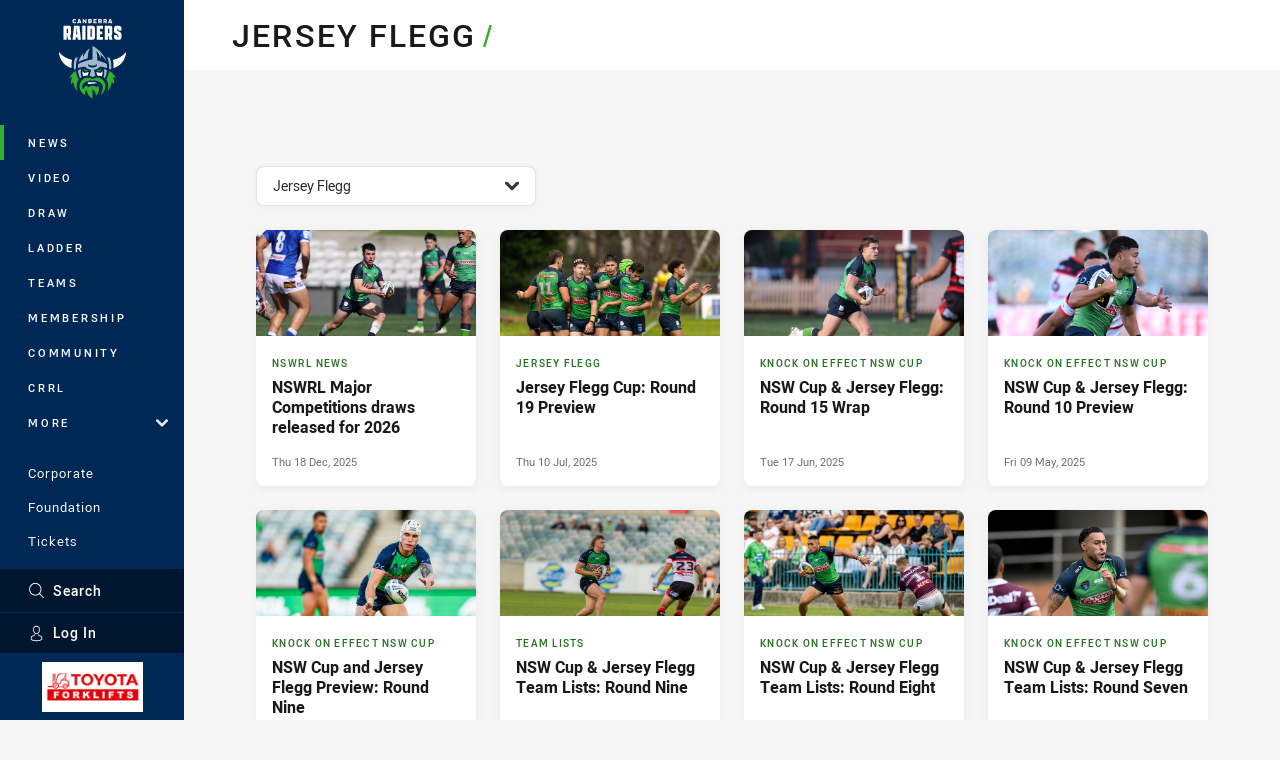

--- FILE ---
content_type: text/html; charset=utf-8
request_url: https://www.raiders.com.au/news/topic/jersey-flegg/
body_size: 20639
content:




<!DOCTYPE html>
<html lang="en" class="no-js-keyboard-focus">
<head>
  <meta charset="utf-8" />
  <meta http-equiv="X-UA-Compatible" content="IE=edge" />
  <meta name="HandheldFriendly" content="true" />
  <meta name="MobileOptimized" content="320" />  
  <meta name="viewport" content="width=device-width, initial-scale=1" />
  <script src="https://cdn.optimizely.com/js/26919700052.js"></script>
  <title>News | Raiders</title>
  <script>document.documentElement.classList.remove('no-js');</script>

<link rel="preload" as="font" href="/Client/dist/public/fonts/rl2-bold.woff2" crossorigin>
<link rel="preload" as="font" href="/Client/dist/public/fonts/rl2-medium.woff2" crossorigin>
<link rel="preload" as="font" href="/Client/dist/public/fonts/rl2-regular.woff2" crossorigin>

<link href="/Client/dist/styles.48F64E1C.css" rel="stylesheet" />
  
  <link rel="manifest" href="/manifest.json" />
  <script charset="UTF-8" type="text/javascript">
  window["adrum-start-time"] = new Date().getTime();
  (function(config){
      config.appKey = "SY-AAB-NTB";
      config.adrumExtUrlHttp = "http://cdn.appdynamics.com";
      config.adrumExtUrlHttps = "https://cdn.appdynamics.com";
      config.beaconUrlHttp = "http://syd-col.eum-appdynamics.com";
      config.beaconUrlHttps = "https://syd-col.eum-appdynamics.com";
      config.useHTTPSAlways = true;
      config.resTiming = {"bufSize":200,"clearResTimingOnBeaconSend":true};
      config.maxUrlLength = 512;
  })(window["adrum-config"] || (window["adrum-config"] = {}));
  </script>
  <script src="//cdn.appdynamics.com/adrum/adrum-23.3.0.4265.js"></script>

    <link href="https://www.raiders.com.au/news/topic/jersey-flegg/" rel="canonical" />
  <script>
    window.NRL_SITE_THEME = {"key":"raiders","logos":{"badge-basic24-mono.svg":"202512030522","badge-basic24.svg":"202512030522","badge-light.png":"202512030522","badge-light.svg":"202512030522","badge.png":"202512030522","badge.svg":"202512030522","header-background.png":"202512030522","header-background.svg":"202512030522","silhouette.png":"202512030522","silhouette.svg":"202512030522","text.svg":"202512030522"}};
      window.NRL_PAGE_DATA = {"name":"News","pageId":326,"pageType":"news","path":"78756360/raiders.web/news/topic/jersey-flegg","published":"2017-09-17T06:53:56+00:00","siteName":"Raiders","age":"unknown","gen":"unknown","birthYear":"unknown"};
      window.dataLayer = [window.NRL_PAGE_DATA];
          window.NRL_RECAPTCHA_DATA = { key: "6Lerp2kUAAAAABYscFaWwboSP3DaaFwY9TjZOR26"};
    window.NRL_SITE_CONFIG = {watchingThatEnabled: true, };
  </script>

<script type="text/javascript">
<!-- Google Tag Manager -->
(function(w,d,s,l,i){w[l]=w[l]||[];w[l].push({'gtm.start':new Date().getTime(),event:'gtm.js'});
var f=d.getElementsByTagName(s)[0],
j=d.createElement(s),dl=l!='dataLayer'?'&l='+l:'';j.async=true;j.src=
'https://www.googletagmanager.com/gtm.js?id='+i+dl;f.parentNode.insertBefore(j,f);
})(window,document,'script','dataLayer','GTM-PV42QSK');
<!-- End Google Tag Manager -->
</script>
  


<meta itemprop="name" property="og:title" content="News" />
  <meta name="description" property="og:description" content="News, video and photos from the Canberra Raiders rugby league football club." />
  <meta itemprop="description" content="News, video and photos from the Canberra Raiders rugby league football club." />


  <meta itemprop="image" property="og:image" content="https://www.raiders.com.au/siteassets/branding/raiders-shareable-image_24.jpg?center=0.3%2C0.5&amp;preset=share" />
  <meta name="twitter:card" content="summary_large_image" />
  <meta name="twitter:site" content="@RaidersCanberra" />
<meta property="og:locale" content="en_AU" />
<meta property="og:type" content="website" />
<meta property="og:url" content="https://www.raiders.com.au/news/topic/jersey-flegg/" />

  <meta property="og:site_name" content="Canberra Raiders" />

  <meta name="robots" content="index, follow, max-image-preview:large">

  <link rel="apple-touch-icon" sizes="180x180" href="/client/dist/favicons/raiders-180x180.png?bust=202512011">
  <link rel="icon" type="image/png" sizes="16x16" href="/client/dist/favicons/raiders-16x16.png?bust=202512011">
  <link rel="icon" type="image/png" sizes="32x32" href="/client/dist/favicons/raiders-32x32.png?bust=202512011">
  <link rel="icon" type="image/png" sizes="192x192" href="/client/dist/favicons/raiders-192x192.png?bust=202512011">
  <link rel="icon" type="image/png" sizes="260x260" href="/client/dist/favicons/raiders-260x260.png?bust=202512011">
  <link rel="mask-icon" href="/client/dist/logos/raiders-silhouette.svg?bust=202512011" color="#111111">

  

  
</head>
<body class="t-root t-raiders ">
  <noscript> <iframe src="https://www.googletagmanager.com/ns.html?id=GTM-PV42QSK" height="0" width="0" style="display:none;visibility:hidden"></iframe> </noscript>
  <a aria-label="Press enter to skip to main content"
     class="keyboard-navigation u-border"
     href="#main-content">
    Skip to main content
  </a>
  <div id="nrl-dummy-ad"
       class="o-ad o-ad-dummy pub_300x250 pub_300x250m pub_728x90 text-ad textAd text_ad text_ads text-ads text-ad-links"></div>
  <script>!function () { function o(o, e, n) { var i = o + "-svg", t = new XMLHttpRequest, s = document.body, d = document.createElement("div"), a = n || window.location.protocol + "//" + window.location.hostname + (window.location.port ? ":" + window.location.port : ""), c = a + e, l = " no-svg"; if (d.id = i, s.insertBefore(d, s.childNodes[0]), "withCredentials" in t) t.withCredentials, t.open("GET", c, !0); else { if ("undefined" == typeof XDomainRequest) return void (s.className += l); t = new XDomainRequest, t.open("GET", c) } t.onload = function () { d.className = "u-visually-hidden", d.innerHTML = t.responseText }, t.onerror = function () { s.className += l }, setTimeout(function () { t.send() }, 0) } o("icons", "/Client/dist/svg/icons-sprite.CBB083B4.svg")}()</script>


  <div class="l-page ">
    <div class="l-page__secondary">


  <div id="vue-navigation"
       class="pre-quench t- u-print-display-none">
    <nav aria-labelledby="navigation-title"
         class="navigation u-t-bg-color-primary "
         role="navigation"
         ref="navigation"
         :class="[positionClass, {'is-expanded': state.isNavExpanded}]"
    >

      <div class="navigation__headroom" id="js-headroom">
        <div class="navigation__header js-parallax-adjuster"
             ref="navMainHeader"
             v-on:touchmove="preventTouchMove($event, 'navMainHeader')">
          <h2 id="navigation-title" class="u-visually-hidden">Main</h2>

          <button aria-controls="navigation-menu"
                  aria-haspopup="true"
                  aria-label="Main navigation"
                  class="navigation-hamburger u-disable-hover-when-supports-touch"
                  v-bind:aria-expanded="state.isNavExpanded"
                  v-on:click="toggleNav()">
            <svg-icon class="navigation-hamburger__svg"
                      v-bind:icon="state.isNavExpanded ? 'cross' : 'hamburger'"></svg-icon>
          </button>

          <div class="navigation-logo">
            <a href="/" class="navigation-logo__link">
              <img alt="raiders logo" class="navigation-logo__badge" src="/.theme/raiders/badge-light.svg?bust=202512030522" />
              <img alt="raiders logo" class="navigation-logo__text" src="/.theme/raiders/text.svg?bust=202512030522" />
            </a>
          </div>
          <a
            aria-label="Search"
            class="navigation-search__small-screen-button"
            href="/search/"
          >
            <svg role="img" focusable="false" class="o-svg navigation-search__small-screen-svg">
              <use xlink:href="#svg-magnifier"/>
            </svg>
          </a>
        </div>
      </div>

      <div
        class="navigation__menu u-t-border-color-tint"
        id="navigation-menu"
        tabindex="-1"
        ref="navigationMenu"
      >
        <custom-scrollbar
          class="o-themed-scrollbar u-flex-grow-1 u-overflow-hidden"
          direction="vertical"
          id="navigation"
          ref="scrollbar"
          thumb-class="u-t-bg-color-secondary"
        >
          <div
            class="u-t-bg-color-primary u-t-border-color-tint-rm"
            slot="custom-scroll-target"
          >
            <ul class="navigation-list navigation-list--primary">
  <li>
    <a 
      class="navigation-list__link navigation-left-border u-disable-hover-when-supports-touch u-t-border-color-highlight-on-hover"
      href="/news/"
      v-bind:aria-current="isSelected('/news/', false)"
      v-bind:class="{ 'u-t-border-color-highlight is-selected': isSelected('/news/') }">
      News
    </a>
  </li>
  <li>
    <a 
      class="navigation-list__link navigation-left-border u-disable-hover-when-supports-touch u-t-border-color-highlight-on-hover"
      href="/watch/"
      v-bind:aria-current="isSelected('/watch/', false)"
      v-bind:class="{ 'u-t-border-color-highlight is-selected': isSelected('/watch/') }">
      Video
    </a>
  </li>
  <li>
    <a 
      class="navigation-list__link navigation-left-border u-disable-hover-when-supports-touch u-t-border-color-highlight-on-hover"
      href="/draw/"
      v-bind:aria-current="isSelected('/draw/', false)"
      v-bind:class="{ 'u-t-border-color-highlight is-selected': isSelected('/draw/') }">
      Draw
    </a>
  </li>
  <li>
    <a 
      class="navigation-list__link navigation-left-border u-disable-hover-when-supports-touch u-t-border-color-highlight-on-hover"
      href="/ladder/"
      v-bind:aria-current="isSelected('/ladder/', false)"
      v-bind:class="{ 'u-t-border-color-highlight is-selected': isSelected('/ladder/') }">
      Ladder
    </a>
  </li>
  <li>
    <a 
      class="navigation-list__link navigation-left-border u-disable-hover-when-supports-touch u-t-border-color-highlight-on-hover"
      href="/teams/"
      v-bind:aria-current="isSelected('/teams/', false)"
      v-bind:class="{ 'u-t-border-color-highlight is-selected': isSelected('/teams/') }">
      Teams
    </a>
  </li>
  <li>
    <a 
      class="navigation-list__link navigation-left-border u-disable-hover-when-supports-touch u-t-border-color-highlight-on-hover"
      href="/membership/"
      v-bind:aria-current="isSelected('/membership/', false)"
      v-bind:class="{ 'u-t-border-color-highlight is-selected': isSelected('/membership/') }">
      Membership
    </a>
  </li>
  <li>
    <a 
      class="navigation-list__link navigation-left-border u-disable-hover-when-supports-touch u-t-border-color-highlight-on-hover"
      href="/community/"
      v-bind:aria-current="isSelected('/community/', false)"
      v-bind:class="{ 'u-t-border-color-highlight is-selected': isSelected('/community/') }">
      Community
    </a>
  </li>
  <li>
    <a 
      class="navigation-list__link navigation-left-border u-disable-hover-when-supports-touch u-t-border-color-highlight-on-hover"
      href="/crrl/"
      v-bind:aria-current="isSelected('/crrl/', false)"
      v-bind:class="{ 'u-t-border-color-highlight is-selected': isSelected('/crrl/') }">
      CRRL
    </a>
  </li>
                              <li>
                  <collapsible
                    button-class="navigation-list__link u-disable-hover-when-supports-touch u-spacing-pr-16 u-t-border-color-highlight-on-hover"
                    is-menu-button
                    v-bind:is-expanded-on-mount="isMoreExpandedOnMount"
                    v-on:collapsible-toggled="handleMenuButtonToggle"
                  >
                    <template slot="button-content">
                      More
                    </template>
                    <ul
                      class="navigation-list navigation-list--more u-t-bg-color-tint"
                      slot="button-target"
                      v-cloak
                    >
  <li>
    <a 
      class="navigation-list__link navigation-left-border u-disable-hover-when-supports-touch u-t-border-color-highlight-on-hover"
      href="/about/"
      v-bind:aria-current="isSelected('/about/', true)"
      v-bind:class="{ 'u-t-border-color-highlight is-selected': isSelected('/about/') }">
      About
    </a>
  </li>
  <li>
    <a 
      class="navigation-list__link navigation-left-border u-disable-hover-when-supports-touch u-t-border-color-highlight-on-hover"
      href="/more/game-day/"
      v-bind:aria-current="isSelected('/more/game-day/', true)"
      v-bind:class="{ 'u-t-border-color-highlight is-selected': isSelected('/more/game-day/') }">
      Game Day
    </a>
  </li>
  <li>
    <a 
      class="navigation-list__link navigation-left-border u-disable-hover-when-supports-touch u-t-border-color-highlight-on-hover"
      href="/social-media/"
      v-bind:aria-current="isSelected('/social-media/', true)"
      v-bind:class="{ 'u-t-border-color-highlight is-selected': isSelected('/social-media/') }">
      Connect With Us
    </a>
  </li>
  <li>
    <a 
      class="navigation-list__link navigation-left-border u-disable-hover-when-supports-touch u-t-border-color-highlight-on-hover"
      href="/more/junior-representatives/"
      v-bind:aria-current="isSelected('/more/junior-representatives/', true)"
      v-bind:class="{ 'u-t-border-color-highlight is-selected': isSelected('/more/junior-representatives/') }">
      Development
    </a>
  </li>
  <li>
    <a 
      class="navigation-list__link navigation-left-border u-disable-hover-when-supports-touch u-t-border-color-highlight-on-hover"
      href="https://fantasy.nrl.com/"
      v-bind:aria-current="isSelected('https://fantasy.nrl.com/', true)"
      v-bind:class="{ 'u-t-border-color-highlight is-selected': isSelected('https://fantasy.nrl.com/') }">
      Fantasy
    </a>
  </li>
  <li>
    <a 
      class="navigation-list__link navigation-left-border u-disable-hover-when-supports-touch u-t-border-color-highlight-on-hover"
      href="https://tipping.nrl.com/"
      rel="noopener noreferrer"
      target="_blank"
      v-bind:aria-current="isSelected('https://tipping.nrl.com/', true)"
      v-bind:class="{ 'u-t-border-color-highlight is-selected': isSelected('https://tipping.nrl.com/') }">
      Tipping
    </a>
  </li>
                    </ul>
                  </collapsible>
                </li>
            </ul>

            <ul class="navigation-list navigation-list--secondary">
  <li>
    <a 
      class="navigation-list__link navigation-left-border u-disable-hover-when-supports-touch u-t-border-color-highlight-on-hover"
      href="/corporate/"
      v-bind:aria-current="isSelected('/corporate/', false)"
      v-bind:class="{ 'u-t-border-color-highlight is-selected': isSelected('/corporate/') }">
      Corporate
    </a>
  </li>
  <li>
    <a 
      class="navigation-list__link navigation-left-border u-disable-hover-when-supports-touch u-t-border-color-highlight-on-hover"
      href="/foundation/"
      v-bind:aria-current="isSelected('/foundation/', false)"
      v-bind:class="{ 'u-t-border-color-highlight is-selected': isSelected('/foundation/') }">
      Foundation
    </a>
  </li>
  <li>
    <a 
      class="navigation-list__link navigation-left-border u-disable-hover-when-supports-touch u-t-border-color-highlight-on-hover"
      href="/tickets/general-attendance/"
      v-bind:aria-current="isSelected('/tickets/general-attendance/', false)"
      v-bind:class="{ 'u-t-border-color-highlight is-selected': isSelected('/tickets/general-attendance/') }">
      Tickets
    </a>
  </li>
  <li>
    <a 
      class="navigation-list__link navigation-left-border u-disable-hover-when-supports-touch u-t-border-color-highlight-on-hover"
      href="https://raidersshop.com.au/"
      v-bind:aria-current="isSelected('https://raidersshop.com.au/', false)"
      v-bind:class="{ 'u-t-border-color-highlight is-selected': isSelected('https://raidersshop.com.au/') }">
      Shop
    </a>
  </li>
            </ul>

          </div>
        </custom-scrollbar>
        <div>
            <a
              class="navigation-search navigation-left-border u-t-bg-color-tint u-t-border-color-highlight-on-hover"
              href="/search/"
              v-bind:aria-current="isSelected('/search/')"
              v-bind:class="{ 'u-t-border-color-highlight is-selected': isSelected('/search/') }"
            >
              <div class="navigation-search__link">
                <svg
                  class="o-svg navigation-search__svg"
                  focusable="false"
                  role="img"
                >
                  <use xlink:href="#svg-magnifier" />
                </svg>
                Search
              </div>
            </a>
                        <div class="navigation-account">
                <a
                  aria-controls="nrl-account"
                  class="navigation-account-button navigation-left-border u-flex-grow-1 u-t-bg-color-tint u-t-border-color-highlight-on-hover"
                  href="/account/login?ReturnUrl=%2Fnews%2Ftopic%2Fjersey-flegg%2F"
                >
                  <svg
                    role="img"
                    focusable="false"
                    class="o-svg navigation-account-button__svg"
                  >
                    <use xlink:href="#svg-bust" />
                  </svg>
                  Log In
                </a>
              </div>

            <div
              class="navigation-sponsor u-t-border-color-tint"
              ref="navMainSponsor"
              v-on:touchmove="preventTouchMove($event, 'navMainSponsor')"
            >
              <h3
                class="u-visually-hidden"
                id="navigation-sponsor-title"
              >
                Major Sponsors
              </h3>
              <ul class="navigation-sponsor__list">
                  <li class="navigation-sponsor__list-item">
                    <a
                      class="navigation-sponsor__link"
                      href="https://www.toyotamaterialhandling.com.au/"
                      rel="noopener noreferrer"
                      target="_blank"
                    >
                      <img
                        alt="Toyota Forklifts"
                        class="navigation-sponsor__svg"
                        src="https://www.raiders.com.au/siteassets/.lookups/sponsors/toyotaforklifts-btyb.png?preset=sponsor-navigation"
                      />
                    </a>
                  </li>
              </ul>
            </div>
        </div>
      </div>
    </nav>
  </div>


    </div>
    <main class="l-page-primary" role="main">

      <div class="u-visually-hidden"
           data-nosnippet
           id="main-content"
           tabindex="-1">
        You have skipped the navigation, tab for page content
      </div>
      <div class="l-page-primary__top ">

        
<div class="page-title ">
  <div class="l-content">
    <div class="l-content__primary">
      <div class="l-grid">
        <div class="l-grid__cell l-grid__cell--padding-16 l-grid__cell--padding-24-at-960 l-grid__cell--justify-center">
          <h1 class="page-title__heading">
            Jersey Flegg
            <span aria-hidden="true"
                  class="page-title__heading-slash u-t-color-highlight">
              /
            </span>
          </h1>
        </div>
      </div>
    </div>
  </div>
</div>


<div class="l-content">
  <div class="l-content__primary u-spacing-ph-24-at-960">
    <div class="u-spacing-p-24-at-960">
<div
  class="vue-ad u-spacing-mt-24" 
  q-data='{"additionalClass": "u-spacing-mb-24", "alias": "DAS-03", "isGamblingWarning": "False", "pos":1, "provider":""}' 
  q-r-data='{"targeting": "NRL_PAGE_DATA"}'>
  <q-template></q-template>
</div>
    </div>
    <div
      id="vue-filtered-infinite-scroll"
      q-data='{"before":"2026-01-23T20:44:07.6083066Z", "staticAdsBeforeApp": 1}'
      q-r-data='{"targeting": "NRL_PAGE_DATA", "theme": "NRL_SITE_THEME"}'
    >

<!-- <q> -->
<template q-component="card">
  <component
    :aria-hidden="isDummy"
    class="card card--type-default o-shadowed-box o-rounded-box"
    :class="props.cardClasses"
    :href="props.url"
    :is="isDummy ? 'div' : 'a'"
    v-on:click="focusIndex && emitFocusIndex(focusIndex)"
  >
    <template v-if="overlay === 'player'">
      <div
        class="card-player card-player--compact-below-600 card__overlay-root"
        :class="'t-' + props.theme.key"
      >
        <div class="card-player__background card-themed-hero u-t-bg-color-primary">
          <div class="card-player__mask">
            <div class="card-themed-hero-mask__angle u-t-bg-color-tint"></div>
            <logo
              class="card-player-mask__logo"
              :theme="props.theme"
              :variants="['silhouette.svg', 'silhouette.png']"
            ></logo>
          </div>
        </div>
        <div class="card-player__content">
          <dl>
            <dt class="u-visually-hidden">Name</dt>
            <dd class="card-themed-hero__name">
              <span v-text="props.title"></span>
            </dd>
            <dt class="u-visually-hidden">Position</dt>
            <dd
              class="card-themed-hero__position o-text"
              v-text="props.position"
            ></dd>
            <template v-if="props.teamNickName">
              <dt class="u-visually-hidden">Is a member of the</dt>
              <dd
                class="card-themed-hero__team-name o-text"
                v-text="props.teamNickName"
              ></dd>
            </template>
            <template v-else-if="props.careerStatus">
              <dt class="u-visually-hidden">Is currently</dt>
              <dd
                class="card-themed-hero__team-name o-text"
                v-text="props.careerStatus"
              ></dd>
            </template>
          </dl>
        </div>
        <div class="card-player__image-wrapper">
          <card-picture
            v-bind="props.pictureProps"
            v-if="renderImage"
          ></card-picture>
        </div>
      </div>
    </template>
    <template v-if="overlay === 'club'">
      <div :class="'t-' + props.theme.key">
        <div class="card__overlay-root club-card club-card--compact-below-600 club-card--search u-t-bg-color-primary">
          <div class="club-card__mask">
            <logo
              class="club-card-mask__logo"
              :theme="props.theme"
              :variants="['silhouette.svg', 'silhouette.png']"
            ></logo>
          </div>
          <div class="club-card__angle o-skewed-block u-t-bg-color-tint"></div>
          <div class="club-card-content">
            <div class="club-card-content__inner">
              <p
                class="card-themed-hero__name club-card__title"
                v-text="props.title"
              ></p>
              <logo
                class="club-card__logo-svg"
                :theme="props.theme"
                :variants="['badge-light.svg', 'badge.svg']"
              ></logo>
            </div>
          </div>
        </div>
      </div>
    </template>

    <div class="card-hero">
      <div class="card-hero__background">
        <div
          v-if="!overlay"
          class="card-hero__content"
        >
          <card-picture
            :lazy-load="true"
            v-bind="props.pictureProps"
            v-if="renderImage"
          ></card-picture>
        </div>
      </div>
    </div>

    <div class="card-content">
      <template v-if="!overlay">
        <div
          class="card-content__lozenge-container"
          v-if="lozengeProps"
        >
          <lozenge
            v-bind="lozengeProps"
          ></lozenge>
        </div>
        <div class="u-flex-grow-1">
          <div>
            <h3
              class="card-content__title"
              v-if="props.title"
              v-text="props.title"
            ></h3>
            <h3
              class="card-content__topic o-topic"
              :class="props.topicClass"
              v-else
              v-text="props.topic"
            ></h3>

            <p
              class="card-content__text"
              :class="props.textClass"
            >
              <span v-text="props.text"></span>
              <span v-if="props.seeMore" class="u-font-weight-800 u-white-space-no-wrap u-spacing-ml-4">See More</span>
            </p>
          </div>
        </div>
        <div class="card-content__footer">
          <div class="card-content__sponsor" v-if="props.sponsor">
            <img 
              :alt="props.sponsor.name"
              class="card-content__sponsor-img"
              :src="props.sponsor.logoUrl"
              v-if="props.sponsor.logoUrl"
            >
            <span
              class="u-font-weight-500"
              v-else
              v-text="props.sponsor.name"
            ></span>
            <span class="u-spacing-pr-4">Presented by</span>
          </div>
          <time
            class="card-content__timestamp"
            :datetime="props.published"
            v-text="props.publishedRelative"
          ></time>
        </div>
      </template>
    </div>
    <div v-if="isDummy" class="card__dummy-overlay u-absolute-cover u-bg-color-inherit"></div>
  </component>
</template>

<!-- </q> -->

<!-- <q> -->
<template q-component="filter-dropdown">
  <div
    ref="root"
    class="filter-dropdown"
    :class="[
      { 
        'filter-dropdown--combo' :  variant === 'combo',
        'filter-dropdown--triggered-externally': triggeredExternally,
        'filter-dropdown--on-dark' :  onDark,
         'filter-round o-shadowed-ui-control' :  variant === 'round',
        'is-open': state.isOpen
       },
    ]"
  >
    <template v-if="variant === 'round'">
      <button
        :aria-controls="ariaControls"
        :aria-label="ariaLabels.previous"
        class="filter-round__button filter-round__button--left"
        :disabled="!previousItem"
        v-if="selectedOption"
        v-on:click="handleRoundArrowClick(-1)"
      >
        <svg-icon
          class="filter-round__svg o-svg--direction-left u-spacing-ml-16"
          icon="chevron-rounded"
        ></svg-icon>
      </button>
      <span
        class="u-visually-hidden"
        id="rounds-filter-button"
      >
        Round filters
      </span>
      <button
        :aria-controls="filterName + '-dropdown'"
        aria-describedby="rounds-filter-button"
        :aria-expanded="state.isOpen"
        aria-haspopup="true"
        class="filter-round__button filter-round__button--dropdown"
        ref="dropdownButton"
        v-on:click="handleDropdownClick"
      >
        <span 
          class="u-flex-grow-1"
          v-text="selectedOption ? selectedButtonText || selectedOption.props.text || selectedOption.props.name : buttonText"
        ></span>
      </button>
      <button
        :aria-controls="ariaControls"
        :aria-label="ariaLabels.next"
        class="filter-round__button filter-round__button--right"
        :disabled="!nextItem"
        v-if="selectedOption"
        v-on:click="handleRoundArrowClick(1)"
      >
        <svg-icon
          class="filter-round__svg o-svg--direction-right u-spacing-mr-16"
          icon="chevron-rounded"
        ></svg-icon>
      </button>
    </template>
    <template v-else>
      <span
        class="u-visually-hidden"
        :id="filterName + '-filter-button'"
        v-text="filterNameReadable + ' filter'"
      ></span>
      <button
        :aria-controls="filterName + '-dropdown'"
        :aria-describedby="filterName + '-filter-button'"
        :aria-expanded="state.isOpen"
        aria-haspopup="true"
        class="filter-dropdown-button o-shadowed-ui-control"
        ref="dropdownButton"
        :disabled="isDisabled"
        v-if="!triggeredExternally"
        v-on:click="handleDropdownClick"
      >
        <div class="filter-dropdown-button__content">
          <template v-if="icon">
            <logo
              class="filter-dropdown-option__svg"
              :theme="selectedOption.props.theme"
              :variants="buttonBadgeVariants"
              v-if="selectedOption && selectedOption.props.theme && selectedOption.props.theme.key"
            ></logo>
            <svg-icon
              class="filter-dropdown-option__svg filter-dropdown-option__svg--icon"
              :class="{'u-color-white': onDark}"
              :icon="icon"
              v-else
            >
            </svg-icon>
          </template>
          <span
            class="filter-dropdown-button__combo-label"
            v-if="variant === 'combo'"
            v-text="buttonText + ':'"
          >
          </span>
          <span 
            class="u-flex-grow-1"
            :class="{'u-spacing-ml-4': !icon && variant !== 'combo' }"
          >
            <span v-text="selectedOption ? selectedButtonText || selectedOption.props.text || selectedOption.props.name : (variant === 'combo' ? '' : buttonText)"></span>
            <template v-if="variant === 'combo'">
               
              <span
                class="filter-dropdown-button__combo-value-spacer"
                v-for="option in options[0].items"
                v-text="option.text || option.name"
              >
              </span>
            </template>
          </span>
          <svg-icon
            class="filter-dropdown-button__chevron"
            :class="[variant === 'combo' ?  'u-size-10' : 'u-size-14', { 'o-svg--direction-down': !state.isOpen, 'o-svg--direction-up': state.isOpen }]"
            icon="chevron-rounded"
            v-if="!isDisabled"
          ></svg-icon>
        </div>
      </button>
    </template>

    <div
      class="filter-dropdown__wrapper u-momentum-scrolling"
      :class="[
        'filter-dropdown__wrapper--groups-' + options.length,
         {'is-open': state.isOpen}
      ]"
      :id="filterName + '-dropdown'"
      ref="dropdown"
      tabindex="-1"
    >
      <h2
        class="filter-dropdown__mobile-heading u-t-bg-color-primary"
        ref="heading"
        v-on:touchmove="preventTouchMove($event, 'heading')"
        v-text="mobileHeading || `Select ${filterNameReadable}`"
      >
      </h2>
      <button
        :aria-label="'Close ' + filterNameReadable + ' filter'"
        class="filter-dropdown__close"
        ref="closeButton"
        v-on:click="handleCloseClick"
        v-on:touchmove="preventTouchMove($event, 'closeButton')"
      >
        <svg-icon
          class="filter-dropdown__close-svg o-svg"
          icon="cross"
        ></svg-icon>
      </button>

      <div
        class="filter-dropdown__options-wrapper"
        v-for="group in options"
      >
        <ul
          class="filter-dropdown__options"
          :class="'filter-dropdown__options--' + group.type"
        >
          <li
             :class="'filter-dropdown-item--' + group.type"
            v-for="option in group.items"
          >
            <component
              :aria-controls="ariaControls"
              :aria-current="option.href && isSelected(group.type, option)"
              :aria-pressed="!option.href && isSelected(group.type, option)"
              class="filter-dropdown-option u-line-height-13on11"
              :class="{'is-selected': isSelected(group.type, option)}"
              :href="option.href"
              :is="option.href ? 'a' : 'button'"
              :ref="isSelected(group.type, option) ? 'selectedOption' : 'option'"
              v-on:click="handleOptionClick(group.type, option)"
            >
              <logo
                class="filter-dropdown-option__svg"
                :theme="option.theme"
                :variants="['badge-basic24.svg', 'badge.svg', 'badge.png']"
                v-if="option.theme && option.theme.key"
              ></logo>
              <svg-icon
                class="filter-dropdown-option__svg filter-dropdown-option__svg--icon"
                :icon="icon"
                v-else-if="icon && showOptionIcon"
              ></svg-icon>
              <div>
                {{optionText(option)}}
                <div
                  class="filter-dropdown-option__sub-text u-font-size-10 u-color-gray-8 u-spacing-mt-8"
                  v-if="option.subtitle"
                  v-text="option.subtitle"
                ></div>
              </div>
            </component>
          </li>
        </ul>
      </div>
    </div>
  </div>
</template>
<!-- </q> -->


        <div class="filter u-spacing-mv-24 u-spacing-ph-16 u-spacing-ph-24-at-960">
          <filter-dropdown
            button-text="Jersey Flegg"
            filter-name="topics"
            :options="[{&quot;type&quot;:&quot;topic&quot;,&quot;items&quot;:[{&quot;href&quot;:&quot;/news/&quot;,&quot;text&quot;:&quot;All Topics&quot;,&quot;url&quot;:&quot;/news/&quot;,&quot;value&quot;:&quot;1&quot;},{&quot;href&quot;:&quot;https://www.raiders.com.au/news/topic/team-lists/&quot;,&quot;text&quot;:&quot;Team Lists&quot;,&quot;url&quot;:&quot;https://www.raiders.com.au/news/topic/team-lists/&quot;,&quot;value&quot;:&quot;12462&quot;},{&quot;href&quot;:&quot;https://www.raiders.com.au/news/topic/club-news/&quot;,&quot;text&quot;:&quot;Club News&quot;,&quot;url&quot;:&quot;https://www.raiders.com.au/news/topic/club-news/&quot;,&quot;value&quot;:&quot;12535&quot;},{&quot;href&quot;:&quot;https://www.raiders.com.au/news/topic/feature/&quot;,&quot;text&quot;:&quot;Feature&quot;,&quot;url&quot;:&quot;https://www.raiders.com.au/news/topic/feature/&quot;,&quot;value&quot;:&quot;31394&quot;},{&quot;href&quot;:&quot;https://www.raiders.com.au/news/topic/opinion/&quot;,&quot;text&quot;:&quot;Opinion&quot;,&quot;url&quot;:&quot;https://www.raiders.com.au/news/topic/opinion/&quot;,&quot;value&quot;:&quot;12432&quot;},{&quot;href&quot;:&quot;https://www.raiders.com.au/news/topic/state-of-origin/&quot;,&quot;text&quot;:&quot;State of Origin&quot;,&quot;url&quot;:&quot;https://www.raiders.com.au/news/topic/state-of-origin/&quot;,&quot;value&quot;:&quot;12481&quot;},{&quot;href&quot;:&quot;https://www.raiders.com.au/news/topic/stats/&quot;,&quot;text&quot;:&quot;Stats&quot;,&quot;url&quot;:&quot;https://www.raiders.com.au/news/topic/stats/&quot;,&quot;value&quot;:&quot;23063&quot;},{&quot;href&quot;:&quot;https://www.raiders.com.au/news/topic/community/&quot;,&quot;text&quot;:&quot;Community&quot;,&quot;url&quot;:&quot;https://www.raiders.com.au/news/topic/community/&quot;,&quot;value&quot;:&quot;188581&quot;},{&quot;href&quot;:&quot;https://www.raiders.com.au/news/topic/match-report/&quot;,&quot;text&quot;:&quot;Match Report&quot;,&quot;url&quot;:&quot;https://www.raiders.com.au/news/topic/match-report/&quot;,&quot;value&quot;:&quot;12527&quot;},{&quot;href&quot;:&quot;https://www.raiders.com.au/news/topic/match-preview/&quot;,&quot;text&quot;:&quot;Match Preview&quot;,&quot;url&quot;:&quot;https://www.raiders.com.au/news/topic/match-preview/&quot;,&quot;value&quot;:&quot;12416&quot;},{&quot;href&quot;:&quot;https://www.raiders.com.au/news/topic/membership/&quot;,&quot;text&quot;:&quot;Membership&quot;,&quot;url&quot;:&quot;https://www.raiders.com.au/news/topic/membership/&quot;,&quot;value&quot;:&quot;187599&quot;},{&quot;href&quot;:&quot;https://www.raiders.com.au/news/topic/video/&quot;,&quot;text&quot;:&quot;Video&quot;,&quot;url&quot;:&quot;https://www.raiders.com.au/news/topic/video/&quot;,&quot;value&quot;:&quot;116757&quot;},{&quot;href&quot;:&quot;https://www.raiders.com.au/news/topic/representative/&quot;,&quot;text&quot;:&quot;Representative&quot;,&quot;url&quot;:&quot;https://www.raiders.com.au/news/topic/representative/&quot;,&quot;value&quot;:&quot;12398&quot;},{&quot;href&quot;:&quot;https://www.raiders.com.au/news/topic/nrlw-news/&quot;,&quot;text&quot;:&quot;NRLW News&quot;,&quot;url&quot;:&quot;https://www.raiders.com.au/news/topic/nrlw-news/&quot;,&quot;value&quot;:&quot;1302565&quot;},{&quot;href&quot;:&quot;https://www.raiders.com.au/news/topic/nswrl-news/&quot;,&quot;text&quot;:&quot;NSWRL News&quot;,&quot;url&quot;:&quot;https://www.raiders.com.au/news/topic/nswrl-news/&quot;,&quot;value&quot;:&quot;13582&quot;}]}]"
            
          ></filter-dropdown>
        </div>

      <div  
        id="latest-content"
        class="u-spacing-ph-16-at-600 u-spacing-ph-24-at-960"
      >
        <div class="l-news-grid u-spacing-pb-16 u-spacing-pb-24-at-960">



<a
  aria-label="NSWRL News Article - NSWRL Major Competitions draws released for 2026. 3 minute read. Published Thu 18 Dec, 2025"
  class="card o-shadowed-box o-rounded-box card--type-default card--type-compact-below-600 card--type-compact-below-600--reversed o-rounded-box--sharp-until-600"
  href="/news/2025/12/18/nswrl-major-competitions-draws-released-for-2026/"
>
  <div class="card-hero">
    <div class="card-hero__background">
      <div class="card-hero__content">



  <div class="card-picture">





  <picture>
  <source
    media="(max-width: 599px)"
    srcset="/contentassets/4a16ea41d5144f3199526a45f9045561/ethan-alaia7.jpg?center=0.12%2C0.76&amp;preset=card-compact-210x174"
    type="image/jpg" 
  />


    <img
      alt="NSWRL Major Competitions draws released for 2026"
      
      class="card-hero__image u-zoom-on-parent-hover"
      loading="lazy"
      src="/contentassets/4a16ea41d5144f3199526a45f9045561/ethan-alaia7.jpg?center=0.12%2C0.76&amp;preset=card-default"
    />
  </picture>

  </div>

      </div>
    </div>
  </div>



  <div class="card-content ">
    <div class="u-flex-grow-1">
      <div>
          <h3 class="card-content__topic o-topic u-spacing-mb-8 u-t-color-secondary">NSWRL News</h3>

        <p class="card-content__text ">NSWRL Major Competitions draws released for 2026</p>
      </div>
    </div>



<div class="card-content__footer">
      
  <time
    class="card-content__timestamp"
    datetime="2025-12-18T04:28:59Z"
  >
    Thu 18 Dec, 2025
  </time>
    
</div>
  </div>
</a>



<a
  aria-label="Jersey Flegg Article - Jersey Flegg Cup: Round 19 Preview. 2 minute read. Published Thu 10 Jul, 2025"
  class="card o-shadowed-box o-rounded-box card--type-default card--type-compact-below-600 card--type-compact-below-600--reversed o-rounded-box--sharp-until-600"
  href="/news/2025/07/10/jersey-flegg-cup-round-19-preview/"
>
  <div class="card-hero">
    <div class="card-hero__background">
      <div class="card-hero__content">



  <div class="card-picture">





  <picture>
  <source
    media="(max-width: 599px)"
    srcset="/contentassets/906e692946cc4d0e9ba5f237f202f1f4/img_4693.jpg?center=0.396%2C0.48&amp;preset=card-compact-210x174"
    type="image/jpg" 
  />


    <img
      alt="Jersey Flegg Cup: Round 19 Preview"
      
      class="card-hero__image u-zoom-on-parent-hover"
      loading="lazy"
      src="/contentassets/906e692946cc4d0e9ba5f237f202f1f4/img_4693.jpg?center=0.396%2C0.48&amp;preset=card-default"
    />
  </picture>

  </div>

      </div>
    </div>
  </div>



  <div class="card-content ">
    <div class="u-flex-grow-1">
      <div>
          <h3 class="card-content__topic o-topic u-spacing-mb-8 u-t-color-secondary">Jersey Flegg</h3>

        <p class="card-content__text ">Jersey Flegg Cup: Round 19 Preview</p>
      </div>
    </div>



<div class="card-content__footer">
      
  <time
    class="card-content__timestamp"
    datetime="2025-07-10T04:09:28Z"
  >
    Thu 10 Jul, 2025
  </time>
    
</div>
  </div>
</a>



<a
  aria-label="Knock On Effect NSW Cup Article - NSW Cup &amp; Jersey Flegg: Round 15 Wrap. 2 minute read. Published Tue 17 Jun, 2025"
  class="card o-shadowed-box o-rounded-box card--type-default card--type-compact-below-600 card--type-compact-below-600--reversed o-rounded-box--sharp-until-600"
  href="/news/2025/06/17/nsw-cup--jersey-flegg-round-15-wrap/"
>
  <div class="card-hero">
    <div class="card-hero__background">
      <div class="card-hero__content">



  <div class="card-picture">





  <picture>
  <source
    media="(max-width: 599px)"
    srcset="/contentassets/346ccca12e484ad6bd4b4d37974c2d26/chevy-stewart1.jpg?center=0.17%2C0.61&amp;preset=card-compact-210x174"
    type="image/jpg" 
  />


    <img
      alt="NSW Cup &amp; Jersey Flegg: Round 15 Wrap"
      
      class="card-hero__image u-zoom-on-parent-hover"
      loading="lazy"
      src="/contentassets/346ccca12e484ad6bd4b4d37974c2d26/chevy-stewart1.jpg?center=0.17%2C0.61&amp;preset=card-default"
    />
  </picture>

  </div>

      </div>
    </div>
  </div>



  <div class="card-content ">
    <div class="u-flex-grow-1">
      <div>
          <h3 class="card-content__topic o-topic u-spacing-mb-8 u-t-color-secondary">Knock On Effect NSW Cup</h3>

        <p class="card-content__text ">NSW Cup &amp; Jersey Flegg: Round 15 Wrap</p>
      </div>
    </div>



<div class="card-content__footer">
      
  <time
    class="card-content__timestamp"
    datetime="2025-06-17T01:39:35Z"
  >
    Tue 17 Jun, 2025
  </time>
    
</div>
  </div>
</a>



<a
  aria-label="Knock On Effect NSW Cup Article - NSW Cup &amp; Jersey Flegg: Round 10 Preview. 2 minute read. Published Fri 09 May, 2025"
  class="card o-shadowed-box o-rounded-box card--type-default card--type-compact-below-600 card--type-compact-below-600--reversed o-rounded-box--sharp-until-600"
  href="/news/2025/05/09/nsw-cup--jersey-flegg-round-10-preview/"
>
  <div class="card-hero">
    <div class="card-hero__background">
      <div class="card-hero__content">



  <div class="card-picture">





  <picture>
  <source
    media="(max-width: 599px)"
    srcset="/contentassets/8278e4ff78f14178931b306a63a843e8/77871588_afamasagaj-_250427_gp04725_2025427164410.jpg?center=0.3%2C0.5&amp;preset=card-compact-210x174"
    type="image/jpg" 
  />


    <img
      alt="NSW Cup &amp; Jersey Flegg: Round 10 Preview"
      
      class="card-hero__image u-zoom-on-parent-hover"
      loading="lazy"
      src="/contentassets/8278e4ff78f14178931b306a63a843e8/77871588_afamasagaj-_250427_gp04725_2025427164410.jpg?center=0.3%2C0.5&amp;preset=card-default"
    />
  </picture>

  </div>

      </div>
    </div>
  </div>



  <div class="card-content ">
    <div class="u-flex-grow-1">
      <div>
          <h3 class="card-content__topic o-topic u-spacing-mb-8 u-t-color-secondary">Knock On Effect NSW Cup</h3>

        <p class="card-content__text ">NSW Cup &amp; Jersey Flegg: Round 10 Preview</p>
      </div>
    </div>



<div class="card-content__footer">
      
  <time
    class="card-content__timestamp"
    datetime="2025-05-09T00:00:24Z"
  >
    Fri 09 May, 2025
  </time>
    
</div>
  </div>
</a>



<a
  aria-label="Knock On Effect NSW Cup Article - NSW Cup and Jersey Flegg Preview: Round Nine. 2 minute read. Published Fri 02 May, 2025"
  class="card o-shadowed-box o-rounded-box card--type-default card--type-compact-below-600 card--type-compact-below-600--reversed o-rounded-box--sharp-until-600"
  href="/news/2025/05/02/nsw-cup-and-jersey-flegg-preview-round-nine/"
>
  <div class="card-hero">
    <div class="card-hero__background">
      <div class="card-hero__content">



  <div class="card-picture">





  <picture>
  <source
    media="(max-width: 599px)"
    srcset="/contentassets/9e81eff4677848cca4b3bce4c707b758/77874676_stewartc_2025427_jm20250427_5274_202542717172.jpg?center=0.168%2C0.676&amp;preset=card-compact-210x174"
    type="image/jpg" 
  />


    <img
      alt="NSW Cup and Jersey Flegg Preview: Round Nine"
      
      class="card-hero__image u-zoom-on-parent-hover"
      loading="lazy"
      src="/contentassets/9e81eff4677848cca4b3bce4c707b758/77874676_stewartc_2025427_jm20250427_5274_202542717172.jpg?center=0.168%2C0.676&amp;preset=card-default"
    />
  </picture>

  </div>

      </div>
    </div>
  </div>



  <div class="card-content ">
    <div class="u-flex-grow-1">
      <div>
          <h3 class="card-content__topic o-topic u-spacing-mb-8 u-t-color-secondary">Knock On Effect NSW Cup</h3>

        <p class="card-content__text ">NSW Cup and Jersey Flegg Preview: Round Nine</p>
      </div>
    </div>



<div class="card-content__footer">
      
  <time
    class="card-content__timestamp"
    datetime="2025-05-02T01:06:40Z"
  >
    Fri 02 May, 2025
  </time>
    
</div>
  </div>
</a>



<a
  aria-label="Team Lists Article - NSW Cup &amp; Jersey Flegg Team Lists: Round Nine. 1 minute read. Published Tue 29 Apr, 2025"
  class="card o-shadowed-box o-rounded-box card--type-default card--type-compact-below-600 card--type-compact-below-600--reversed o-rounded-box--sharp-until-600"
  href="/news/2025/04/29/nsw-cup--jersey-flegg-team-lists-round-nine/"
>
  <div class="card-hero">
    <div class="card-hero__background">
      <div class="card-hero__content">



  <div class="card-picture">





  <picture>
  <source
    media="(max-width: 599px)"
    srcset="/contentassets/824440397eb4415f8b96237d5e77387d/img_2071.jpg?center=0.248%2C0.459&amp;preset=card-compact-210x174"
    type="image/jpg" 
  />


    <img
      alt="NSW Cup &amp; Jersey Flegg Team Lists: Round Nine"
      
      class="card-hero__image u-zoom-on-parent-hover"
      loading="lazy"
      src="/contentassets/824440397eb4415f8b96237d5e77387d/img_2071.jpg?center=0.248%2C0.459&amp;preset=card-default"
    />
  </picture>

  </div>

      </div>
    </div>
  </div>



  <div class="card-content ">
    <div class="u-flex-grow-1">
      <div>
          <h3 class="card-content__topic o-topic u-spacing-mb-8 u-t-color-secondary">Team Lists</h3>

        <p class="card-content__text ">NSW Cup &amp; Jersey Flegg Team Lists: Round Nine</p>
      </div>
    </div>



<div class="card-content__footer">
      
  <time
    class="card-content__timestamp"
    datetime="2025-04-29T07:01:01Z"
  >
    Tue 29 Apr, 2025
  </time>
    
</div>
  </div>
</a>



<a
  aria-label="Knock On Effect NSW Cup Article - NSW Cup &amp; Jersey Flegg Team Lists: Round Eight. 1 minute read. Published Tue 22 Apr, 2025"
  class="card o-shadowed-box o-rounded-box card--type-default card--type-compact-below-600 card--type-compact-below-600--reversed o-rounded-box--sharp-until-600"
  href="/news/2025/04/22/nsw-cup--jersey-flegg-team-lists-round-eight/"
>
  <div class="card-hero">
    <div class="card-hero__background">
      <div class="card-hero__content">



  <div class="card-picture">





  <picture>
  <source
    media="(max-width: 599px)"
    srcset="/contentassets/703f8797d0394c6d8f9ae1bc32a5df88/img_9778.jpg?center=0.233%2C0.321&amp;preset=card-compact-210x174"
    type="image/jpg" 
  />


    <img
      alt="NSW Cup &amp; Jersey Flegg Team Lists: Round Eight"
      
      class="card-hero__image u-zoom-on-parent-hover"
      loading="lazy"
      src="/contentassets/703f8797d0394c6d8f9ae1bc32a5df88/img_9778.jpg?center=0.233%2C0.321&amp;preset=card-default"
    />
  </picture>

  </div>

      </div>
    </div>
  </div>



  <div class="card-content ">
    <div class="u-flex-grow-1">
      <div>
          <h3 class="card-content__topic o-topic u-spacing-mb-8 u-t-color-secondary">Knock On Effect NSW Cup</h3>

        <p class="card-content__text ">NSW Cup &amp; Jersey Flegg Team Lists: Round Eight</p>
      </div>
    </div>



<div class="card-content__footer">
      
  <time
    class="card-content__timestamp"
    datetime="2025-04-22T07:03:43Z"
  >
    Tue 22 Apr, 2025
  </time>
    
</div>
  </div>
</a>



<a
  aria-label="Knock On Effect NSW Cup Article - NSW Cup &amp; Jersey Flegg Team Lists: Round Seven. 1 minute read. Published Tue 15 Apr, 2025"
  class="card o-shadowed-box o-rounded-box card--type-default card--type-compact-below-600 card--type-compact-below-600--reversed o-rounded-box--sharp-until-600"
  href="/news/2025/04/15/nsw-cup--jersey-flegg-team-lists-round-seven/"
>
  <div class="card-hero">
    <div class="card-hero__background">
      <div class="card-hero__content">



  <div class="card-picture">





  <picture>
  <source
    media="(max-width: 599px)"
    srcset="/contentassets/b2c0173e579c4b48a728c4df5368a0c4/77476668_taumoepeauj-_250323_gp06050_202532316212.jpg?center=0.157%2C0.492&amp;preset=card-compact-210x174"
    type="image/jpg" 
  />


    <img
      alt="NSW Cup &amp; Jersey Flegg Team Lists: Round Seven"
      
      class="card-hero__image u-zoom-on-parent-hover"
      loading="lazy"
      src="/contentassets/b2c0173e579c4b48a728c4df5368a0c4/77476668_taumoepeauj-_250323_gp06050_202532316212.jpg?center=0.157%2C0.492&amp;preset=card-default"
    />
  </picture>

  </div>

      </div>
    </div>
  </div>



  <div class="card-content ">
    <div class="u-flex-grow-1">
      <div>
          <h3 class="card-content__topic o-topic u-spacing-mb-8 u-t-color-secondary">Knock On Effect NSW Cup</h3>

        <p class="card-content__text ">NSW Cup &amp; Jersey Flegg Team Lists: Round Seven</p>
      </div>
    </div>



<div class="card-content__footer">
      
  <time
    class="card-content__timestamp"
    datetime="2025-04-15T06:54:31Z"
  >
    Tue 15 Apr, 2025
  </time>
    
</div>
  </div>
</a>



<a
  aria-label="Team Lists Article - NSW Cup &amp; Jersey Flegg Team Lists: Round Six. 1 minute read. Published Tue 08 Apr, 2025"
  class="card o-shadowed-box o-rounded-box card--type-default card--type-compact-below-600 card--type-compact-below-600--reversed o-rounded-box--sharp-until-600"
  href="/news/2025/04/08/nsw-cup--jersey-flegg-team-lists-round-six/"
>
  <div class="card-hero">
    <div class="card-hero__background">
      <div class="card-hero__content">



  <div class="card-picture">





  <picture>
  <source
    media="(max-width: 599px)"
    srcset="/contentassets/9aaa93f9d57f495baec884d067fddaa0/77476650_roddyj-230325_akk_0071_2025323161849.jpg?center=0.248%2C0.4&amp;preset=card-compact-210x174"
    type="image/jpg" 
  />


    <img
      alt="NSW Cup &amp; Jersey Flegg Team Lists: Round Six"
      
      class="card-hero__image u-zoom-on-parent-hover"
      loading="lazy"
      src="/contentassets/9aaa93f9d57f495baec884d067fddaa0/77476650_roddyj-230325_akk_0071_2025323161849.jpg?center=0.248%2C0.4&amp;preset=card-default"
    />
  </picture>

  </div>

      </div>
    </div>
  </div>



  <div class="card-content ">
    <div class="u-flex-grow-1">
      <div>
          <h3 class="card-content__topic o-topic u-spacing-mb-8 u-t-color-secondary">Team Lists</h3>

        <p class="card-content__text ">NSW Cup &amp; Jersey Flegg Team Lists: Round Six</p>
      </div>
    </div>



<div class="card-content__footer">
      
  <time
    class="card-content__timestamp"
    datetime="2025-04-08T07:02:05Z"
  >
    Tue 08 Apr, 2025
  </time>
    
</div>
  </div>
</a>



<a
  aria-label="Knock On Effect NSW Cup Article - NSW Cup &amp; Jersey Flegg Round Five Preview. 2 minute read. Published Fri 04 Apr, 2025"
  class="card o-shadowed-box o-rounded-box card--type-default card--type-compact-below-600 card--type-compact-below-600--reversed o-rounded-box--sharp-until-600"
  href="/news/2025/04/04/nsw-cup--jersey-flegg-round-five-preview/"
>
  <div class="card-hero">
    <div class="card-hero__background">
      <div class="card-hero__content">



  <div class="card-picture">





  <picture>
  <source
    media="(max-width: 599px)"
    srcset="/contentassets/179d4e2010b34a1292c7188b5f1142cb/77476606_cacciottix-_250323_gp05484_2025323143233.jpg?center=0.205%2C0.401&amp;preset=card-compact-210x174"
    type="image/jpg" 
  />


    <img
      alt="NSW Cup &amp; Jersey Flegg Round Five Preview"
      
      class="card-hero__image u-zoom-on-parent-hover"
      loading="lazy"
      src="/contentassets/179d4e2010b34a1292c7188b5f1142cb/77476606_cacciottix-_250323_gp05484_2025323143233.jpg?center=0.205%2C0.401&amp;preset=card-default"
    />
  </picture>

  </div>

      </div>
    </div>
  </div>



  <div class="card-content ">
    <div class="u-flex-grow-1">
      <div>
          <h3 class="card-content__topic o-topic u-spacing-mb-8 u-t-color-secondary">Knock On Effect NSW Cup</h3>

        <p class="card-content__text ">NSW Cup &amp; Jersey Flegg Round Five Preview</p>
      </div>
    </div>



<div class="card-content__footer">
      
  <time
    class="card-content__timestamp"
    datetime="2025-04-04T00:15:52Z"
  >
    Fri 04 Apr, 2025
  </time>
    
</div>
  </div>
</a>



<a
  aria-label="Knock On Effect NSW Cup Article - NSW Cup &amp; Jersey Flegg Team Lists: Round Five. 1 minute read. Published Tue 01 Apr, 2025"
  class="card o-shadowed-box o-rounded-box card--type-default card--type-compact-below-600 card--type-compact-below-600--reversed o-rounded-box--sharp-until-600"
  href="/news/2025/04/01/nsw-cup--jersey-flegg-team-lists-round-five/"
>
  <div class="card-hero">
    <div class="card-hero__background">
      <div class="card-hero__content">



  <div class="card-picture">





  <picture>
  <source
    media="(max-width: 599px)"
    srcset="/contentassets/02af8a3e8eab4ee590951a0b167505a4/77478617_stewartc-_250323_gp05750_202532316212.jpg?center=0.17%2C0.335&amp;preset=card-compact-210x174"
    type="image/jpg" 
  />


    <img
      alt="NSW Cup &amp; Jersey Flegg Team Lists: Round Five"
      
      class="card-hero__image u-zoom-on-parent-hover"
      loading="lazy"
      src="/contentassets/02af8a3e8eab4ee590951a0b167505a4/77478617_stewartc-_250323_gp05750_202532316212.jpg?center=0.17%2C0.335&amp;preset=card-default"
    />
  </picture>

  </div>

      </div>
    </div>
  </div>



  <div class="card-content ">
    <div class="u-flex-grow-1">
      <div>
          <h3 class="card-content__topic o-topic u-spacing-mb-8 u-t-color-secondary">Knock On Effect NSW Cup</h3>

        <p class="card-content__text ">NSW Cup &amp; Jersey Flegg Team Lists: Round Five</p>
      </div>
    </div>



<div class="card-content__footer">
      
  <time
    class="card-content__timestamp"
    datetime="2025-04-01T05:48:10Z"
  >
    Tue 01 Apr, 2025
  </time>
    
</div>
  </div>
</a>



<a
  aria-label="Knock On Effect NSW Cup Article - NSW Cup &amp; Jersey Flegg Team Lists: Round Three. 1 minute read. Published Tue 18 Mar, 2025"
  class="card o-shadowed-box o-rounded-box card--type-default card--type-compact-below-600 card--type-compact-below-600--reversed o-rounded-box--sharp-until-600"
  href="/news/2025/03/18/nsw-cup--jersey-flegg-team-lists-round-three/"
>
  <div class="card-hero">
    <div class="card-hero__background">
      <div class="card-hero__content">



  <div class="card-picture">





  <picture>
  <source
    media="(max-width: 599px)"
    srcset="/contentassets/eb855e8ce06f4df89d4941e78d00a08a/77389183_clysdalej-2plp4723_2025315173832.jpg?center=0.206%2C0.27&amp;preset=card-compact-210x174"
    type="image/jpg" 
  />


    <img
      alt="NSW Cup &amp; Jersey Flegg Team Lists: Round Three"
      
      class="card-hero__image u-zoom-on-parent-hover"
      loading="lazy"
      src="/contentassets/eb855e8ce06f4df89d4941e78d00a08a/77389183_clysdalej-2plp4723_2025315173832.jpg?center=0.206%2C0.27&amp;preset=card-default"
    />
  </picture>

  </div>

      </div>
    </div>
  </div>



  <div class="card-content ">
    <div class="u-flex-grow-1">
      <div>
          <h3 class="card-content__topic o-topic u-spacing-mb-8 u-t-color-secondary">Knock On Effect NSW Cup</h3>

        <p class="card-content__text ">NSW Cup &amp; Jersey Flegg Team Lists: Round Three</p>
      </div>
    </div>



<div class="card-content__footer">
      
  <time
    class="card-content__timestamp"
    datetime="2025-03-18T05:53:23Z"
  >
    Tue 18 Mar, 2025
  </time>
    
</div>
  </div>
</a>
                <div 
                  ad-pos="2"
                  class="l-grid-item-span-all"
                  v-bind:can-render-ads="canRenderAds"
                >
                  <ad
                    alias="DAS-03"
                    v-bind:pos="2"
                    v-bind:targeting="targeting"
                    v-if="canRenderAds"
                  ></ad>
                </div>



<a
  aria-label="Jersey Flegg Article - Jersey Flegg Cup: Round 2 Preview. 2 minute read. Published Thu 13 Mar, 2025"
  class="card o-shadowed-box o-rounded-box card--type-default card--type-compact-below-600 card--type-compact-below-600--reversed o-rounded-box--sharp-until-600"
  href="/news/2025/03/13/jersey-flegg-cup-round-2-preview/"
>
  <div class="card-hero">
    <div class="card-hero__background">
      <div class="card-hero__content">



  <div class="card-picture">





  <picture>
  <source
    media="(max-width: 599px)"
    srcset="/contentassets/4d688f6d41c5439ba3587a342ab95baa/dsc_3835-1.jpg?center=0.452%2C0.435&amp;preset=card-compact-210x174"
    type="image/jpg" 
  />


    <img
      alt="Jersey Flegg Cup: Round 2 Preview"
      
      class="card-hero__image u-zoom-on-parent-hover"
      loading="lazy"
      src="/contentassets/4d688f6d41c5439ba3587a342ab95baa/dsc_3835-1.jpg?center=0.452%2C0.435&amp;preset=card-default"
    />
  </picture>

  </div>

      </div>
    </div>
  </div>



  <div class="card-content ">
    <div class="u-flex-grow-1">
      <div>
          <h3 class="card-content__topic o-topic u-spacing-mb-8 u-t-color-secondary">Jersey Flegg</h3>

        <p class="card-content__text ">Jersey Flegg Cup: Round 2 Preview</p>
      </div>
    </div>



<div class="card-content__footer">
      
  <time
    class="card-content__timestamp"
    datetime="2025-03-13T05:14:29Z"
  >
    Thu 13 Mar, 2025
  </time>
    
</div>
  </div>
</a>



<a
  aria-label="Team Lists Article - Jersey Flegg Team List: Round Two. 1 minute read. Published Tue 11 Mar, 2025"
  class="card o-shadowed-box o-rounded-box card--type-default card--type-compact-below-600 card--type-compact-below-600--reversed o-rounded-box--sharp-until-600"
  href="/news/2025/03/11/jersey-flegg-team-list-round-two/"
>
  <div class="card-hero">
    <div class="card-hero__background">
      <div class="card-hero__content">



  <div class="card-picture">





  <picture>
  <source
    media="(max-width: 599px)"
    srcset="/contentassets/0c53bc0ecae948baa502f4ae359490b5/ethan-alaia2.jpg?center=0.182%2C0.45&amp;preset=card-compact-210x174"
    type="image/jpg" 
  />


    <img
      alt="Jersey Flegg Team List: Round Two"
      
      class="card-hero__image u-zoom-on-parent-hover"
      loading="lazy"
      src="/contentassets/0c53bc0ecae948baa502f4ae359490b5/ethan-alaia2.jpg?center=0.182%2C0.45&amp;preset=card-default"
    />
  </picture>

  </div>

      </div>
    </div>
  </div>



  <div class="card-content ">
    <div class="u-flex-grow-1">
      <div>
          <h3 class="card-content__topic o-topic u-spacing-mb-8 u-t-color-secondary">Team Lists</h3>

        <p class="card-content__text ">Jersey Flegg Team List: Round Two</p>
      </div>
    </div>



<div class="card-content__footer">
      
  <time
    class="card-content__timestamp"
    datetime="2025-03-11T03:55:57Z"
  >
    Tue 11 Mar, 2025
  </time>
    
</div>
  </div>
</a>



<a
  aria-label="Knock On Effect NSW Cup Article - NSW Cup &amp; Jersey Flegg Round One Preview. 2 minute read. Published Thu 06 Mar, 2025"
  class="card o-shadowed-box o-rounded-box card--type-default card--type-compact-below-600 card--type-compact-below-600--reversed o-rounded-box--sharp-until-600"
  href="/news/2025/03/06/nsw-cup--jersey-flegg-round-one-preview/"
>
  <div class="card-hero">
    <div class="card-hero__background">
      <div class="card-hero__content">



  <div class="card-picture">





  <picture>
  <source
    media="(max-width: 599px)"
    srcset="/contentassets/68eded28778c4bf8bfa43431a4df34ab/adam-cook2-2.jpg?center=0.133%2C0.476&amp;preset=card-compact-210x174"
    type="image/jpg" 
  />


    <img
      alt="NSW Cup &amp; Jersey Flegg Round One Preview"
      
      class="card-hero__image u-zoom-on-parent-hover"
      loading="lazy"
      src="/contentassets/68eded28778c4bf8bfa43431a4df34ab/adam-cook2-2.jpg?center=0.133%2C0.476&amp;preset=card-default"
    />
  </picture>

  </div>

      </div>
    </div>
  </div>



  <div class="card-content ">
    <div class="u-flex-grow-1">
      <div>
          <h3 class="card-content__topic o-topic u-spacing-mb-8 u-t-color-secondary">Knock On Effect NSW Cup</h3>

        <p class="card-content__text ">NSW Cup &amp; Jersey Flegg Round One Preview</p>
      </div>
    </div>



<div class="card-content__footer">
      
  <time
    class="card-content__timestamp"
    datetime="2025-03-06T05:58:08Z"
  >
    Thu 06 Mar, 2025
  </time>
    
</div>
  </div>
</a>



<a
  aria-label="Team Lists Article - NSW Cup &amp; Jersey Flegg Team Lists: Round One. 1 minute read. Published Tue 04 Mar, 2025"
  class="card o-shadowed-box o-rounded-box card--type-default card--type-compact-below-600 card--type-compact-below-600--reversed o-rounded-box--sharp-until-600"
  href="/news/2025/03/04/nsw-cup--jersey-flegg-team-lists-round-one/"
>
  <div class="card-hero">
    <div class="card-hero__background">
      <div class="card-hero__content">



  <div class="card-picture">





  <picture>
  <source
    media="(max-width: 599px)"
    srcset="/contentassets/8ac44e8b94ad41c080798925acaf0beb/75605999_nsw-cup-28072024-ten_4298_2024728162241.jpg?center=0.237%2C0.53&amp;preset=card-compact-210x174"
    type="image/jpg" 
  />


    <img
      alt="NSW Cup &amp; Jersey Flegg Team Lists: Round One"
      
      class="card-hero__image u-zoom-on-parent-hover"
      loading="lazy"
      src="/contentassets/8ac44e8b94ad41c080798925acaf0beb/75605999_nsw-cup-28072024-ten_4298_2024728162241.jpg?center=0.237%2C0.53&amp;preset=card-default"
    />
  </picture>

  </div>

      </div>
    </div>
  </div>



  <div class="card-content ">
    <div class="u-flex-grow-1">
      <div>
          <h3 class="card-content__topic o-topic u-spacing-mb-8 u-t-color-secondary">Team Lists</h3>

        <p class="card-content__text ">NSW Cup &amp; Jersey Flegg Team Lists: Round One</p>
      </div>
    </div>



<div class="card-content__footer">
      
  <time
    class="card-content__timestamp"
    datetime="2025-03-04T06:07:21Z"
  >
    Tue 04 Mar, 2025
  </time>
    
</div>
  </div>
</a>



<a
  aria-label="NSWRL News Article - NSWRL&#39;s 10 to Watch in &#39;25 | Owen Pattie. 2 minute read. Published Thu 16 Jan, 2025"
  class="card o-shadowed-box o-rounded-box card--type-default card--type-compact-below-600 card--type-compact-below-600--reversed o-rounded-box--sharp-until-600"
  href="/news/2025/01/16/nswrls-10-to-watch-in-25--owen-pattie/"
>
  <div class="card-hero">
    <div class="card-hero__background">
      <div class="card-hero__content">



  <div class="card-picture">





  <picture>
  <source
    media="(max-width: 599px)"
    srcset="https://www.nswrl.com.au/contentassets/ed5f185a60634f63b098c95aeb383c14/owen-pattie1.jpg?center=0.24%2C0.52&amp;preset=card-compact-210x174"
    type="image/jpg" 
  />


    <img
      alt="NSWRL&#39;s 10 to Watch in &#39;25 | Owen Pattie"
      
      class="card-hero__image u-zoom-on-parent-hover"
      loading="lazy"
      src="https://www.nswrl.com.au/contentassets/ed5f185a60634f63b098c95aeb383c14/owen-pattie1.jpg?center=0.24%2C0.52&amp;preset=card-default"
    />
  </picture>

  </div>

      </div>
    </div>
  </div>



  <div class="card-content ">
    <div class="u-flex-grow-1">
      <div>
          <h3 class="card-content__topic o-topic u-spacing-mb-8 u-t-color-secondary">NSWRL News</h3>

        <p class="card-content__text ">NSWRL&#39;s 10 to Watch in &#39;25 | Owen Pattie</p>
      </div>
    </div>



<div class="card-content__footer">
      
  <time
    class="card-content__timestamp"
    datetime="2025-01-16T01:49:03Z"
  >
    Thu 16 Jan, 2025
  </time>
    
</div>
  </div>
</a>



<a
  aria-label="Team Lists Article - NSW Cup &amp; Jersey Flegg Team Lists: Preliminary Finals. 1 minute read. Published Tue 17 Sep, 2024"
  class="card o-shadowed-box o-rounded-box card--type-default card--type-compact-below-600 card--type-compact-below-600--reversed o-rounded-box--sharp-until-600"
  href="/news/2024/09/17/nsw-cup--jersey-flegg-team-lists-preliminary-finals/"
>
  <div class="card-hero">
    <div class="card-hero__background">
      <div class="card-hero__content">



  <div class="card-picture">





  <picture>
  <source
    media="(max-width: 599px)"
    srcset="/contentassets/3d4a75b77fda456b8925332f45a46ef3/simi-sasagi.jpg?center=0.176%2C0.46&amp;preset=card-compact-210x174"
    type="image/jpg" 
  />


    <img
      alt="NSW Cup &amp; Jersey Flegg Team Lists: Preliminary Finals"
      
      class="card-hero__image u-zoom-on-parent-hover"
      loading="lazy"
      src="/contentassets/3d4a75b77fda456b8925332f45a46ef3/simi-sasagi.jpg?center=0.176%2C0.46&amp;preset=card-default"
    />
  </picture>

  </div>

      </div>
    </div>
  </div>



  <div class="card-content ">
    <div class="u-flex-grow-1">
      <div>
          <h3 class="card-content__topic o-topic u-spacing-mb-8 u-t-color-secondary">Team Lists</h3>

        <p class="card-content__text ">NSW Cup &amp; Jersey Flegg Team Lists: Preliminary Finals</p>
      </div>
    </div>



<div class="card-content__footer">
      
  <time
    class="card-content__timestamp"
    datetime="2024-09-17T07:02:23Z"
  >
    Tue 17 Sep, 2024
  </time>
    
</div>
  </div>
</a>



<a
  aria-label="Knock On Effect NSW Cup Article - NSW Cup &amp; Jersey Flegg Wrap: Finals Week Two. 2 minute read. Published Mon 16 Sep, 2024"
  class="card o-shadowed-box o-rounded-box card--type-default card--type-compact-below-600 card--type-compact-below-600--reversed o-rounded-box--sharp-until-600"
  href="/news/2024/09/16/nsw-cup--jersey-flegg-wrap-finals-week-two/"
>
  <div class="card-hero">
    <div class="card-hero__background">
      <div class="card-hero__content">



  <div class="card-picture">





  <picture>
  <source
    media="(max-width: 599px)"
    srcset="/contentassets/aea81a304416487196f11bbd578b37b7/adam-cook-3.jpg?center=0.21%2C0.5&amp;preset=card-compact-210x174"
    type="image/jpg" 
  />


    <img
      alt="NSW Cup &amp; Jersey Flegg Wrap: Finals Week Two"
      
      class="card-hero__image u-zoom-on-parent-hover"
      loading="lazy"
      src="/contentassets/aea81a304416487196f11bbd578b37b7/adam-cook-3.jpg?center=0.21%2C0.5&amp;preset=card-default"
    />
  </picture>

  </div>

      </div>
    </div>
  </div>



  <div class="card-content ">
    <div class="u-flex-grow-1">
      <div>
          <h3 class="card-content__topic o-topic u-spacing-mb-8 u-t-color-secondary">Knock On Effect NSW Cup</h3>

        <p class="card-content__text ">NSW Cup &amp; Jersey Flegg Wrap: Finals Week Two</p>
      </div>
    </div>



<div class="card-content__footer">
      
  <time
    class="card-content__timestamp"
    datetime="2024-09-16T00:54:16Z"
  >
    Mon 16 Sep, 2024
  </time>
    
</div>
  </div>
</a>



<a
  aria-label="Knock On Effect NSW Cup Article - NSW Cup &amp; Jersey Flegg: Finals Week Two. 2 minute read. Published Fri 13 Sep, 2024"
  class="card o-shadowed-box o-rounded-box card--type-default card--type-compact-below-600 card--type-compact-below-600--reversed o-rounded-box--sharp-until-600"
  href="/news/2024/09/13/nsw-cup--jersey-flegg-finals-week-two/"
>
  <div class="card-hero">
    <div class="card-hero__background">
      <div class="card-hero__content">



  <div class="card-picture">





  <picture>
  <source
    media="(max-width: 599px)"
    srcset="/contentassets/d0e07f51ff8045a68f80fc4f473c8e52/76003053_martinn-240824_akk_9102_2024825125523.jpg?center=0.26%2C0.51&amp;preset=card-compact-210x174"
    type="image/jpg" 
  />


    <img
      alt="NSW Cup &amp; Jersey Flegg: Finals Week Two"
      
      class="card-hero__image u-zoom-on-parent-hover"
      loading="lazy"
      src="/contentassets/d0e07f51ff8045a68f80fc4f473c8e52/76003053_martinn-240824_akk_9102_2024825125523.jpg?center=0.26%2C0.51&amp;preset=card-default"
    />
  </picture>

  </div>

      </div>
    </div>
  </div>



  <div class="card-content ">
    <div class="u-flex-grow-1">
      <div>
          <h3 class="card-content__topic o-topic u-spacing-mb-8 u-t-color-secondary">Knock On Effect NSW Cup</h3>

        <p class="card-content__text ">NSW Cup &amp; Jersey Flegg: Finals Week Two</p>
      </div>
    </div>



<div class="card-content__footer">
      
  <time
    class="card-content__timestamp"
    datetime="2024-09-13T00:38:37Z"
  >
    Fri 13 Sep, 2024
  </time>
    
</div>
  </div>
</a>



<a
  aria-label="Team Lists Article - NSW Cup &amp; Jersey Flegg Team Lists: Finals Week Two. 1 minute read. Published Tue 10 Sep, 2024"
  class="card o-shadowed-box o-rounded-box card--type-default card--type-compact-below-600 card--type-compact-below-600--reversed o-rounded-box--sharp-until-600"
  href="/news/2024/09/10/nsw-cup--jersey-flegg-team-lists-finals-week-two/"
>
  <div class="card-hero">
    <div class="card-hero__background">
      <div class="card-hero__content">



  <div class="card-picture">





  <picture>
  <source
    media="(max-width: 599px)"
    srcset="/contentassets/b37c1cec5c7c4646912bd00b065e24d6/zac-woolford-1.jpg?center=0.171%2C0.484&amp;preset=card-compact-210x174"
    type="image/jpg" 
  />


    <img
      alt="NSW Cup &amp; Jersey Flegg Team Lists: Finals Week Two"
      
      class="card-hero__image u-zoom-on-parent-hover"
      loading="lazy"
      src="/contentassets/b37c1cec5c7c4646912bd00b065e24d6/zac-woolford-1.jpg?center=0.171%2C0.484&amp;preset=card-default"
    />
  </picture>

  </div>

      </div>
    </div>
  </div>



  <div class="card-content ">
    <div class="u-flex-grow-1">
      <div>
          <h3 class="card-content__topic o-topic u-spacing-mb-8 u-t-color-secondary">Team Lists</h3>

        <p class="card-content__text ">NSW Cup &amp; Jersey Flegg Team Lists: Finals Week Two</p>
      </div>
    </div>



<div class="card-content__footer">
      
  <time
    class="card-content__timestamp"
    datetime="2024-09-10T07:02:24Z"
  >
    Tue 10 Sep, 2024
  </time>
    
</div>
  </div>
</a>



<a
  aria-label="Team Lists Article - NSW Cup &amp; Jersey Flegg Team Lists: Round 26. 1 minute read. Published Tue 27 Aug, 2024"
  class="card o-shadowed-box o-rounded-box card--type-default card--type-compact-below-600 card--type-compact-below-600--reversed o-rounded-box--sharp-until-600"
  href="/news/2024/08/27/nsw-cup--jersey-flegg-team-lists-round-26/"
>
  <div class="card-hero">
    <div class="card-hero__background">
      <div class="card-hero__content">



  <div class="card-picture">





  <picture>
  <source
    media="(max-width: 599px)"
    srcset="/contentassets/4b62ca323da44582b6fc8a1737229856/76004116_cotricn-240824_akk_9096_2024825125523.jpg?center=0.325%2C0.54&amp;preset=card-compact-210x174"
    type="image/jpg" 
  />


    <img
      alt="NSW Cup &amp; Jersey Flegg Team Lists: Round 26"
      
      class="card-hero__image u-zoom-on-parent-hover"
      loading="lazy"
      src="/contentassets/4b62ca323da44582b6fc8a1737229856/76004116_cotricn-240824_akk_9096_2024825125523.jpg?center=0.325%2C0.54&amp;preset=card-default"
    />
  </picture>

  </div>

      </div>
    </div>
  </div>



  <div class="card-content ">
    <div class="u-flex-grow-1">
      <div>
          <h3 class="card-content__topic o-topic u-spacing-mb-8 u-t-color-secondary">Team Lists</h3>

        <p class="card-content__text ">NSW Cup &amp; Jersey Flegg Team Lists: Round 26</p>
      </div>
    </div>



<div class="card-content__footer">
      
  <time
    class="card-content__timestamp"
    datetime="2024-08-27T07:03:08Z"
  >
    Tue 27 Aug, 2024
  </time>
    
</div>
  </div>
</a>



<a
  aria-label="Knock On Effect NSW Cup Article - NSW Cup &amp; Jersey Flegg: Round  25 Wrap. 2 minute read. Published Mon 26 Aug, 2024"
  class="card o-shadowed-box o-rounded-box card--type-default card--type-compact-below-600 card--type-compact-below-600--reversed o-rounded-box--sharp-until-600"
  href="/news/2024/08/26/nsw-cup--jersey-flegg-round--25-wrap/"
>
  <div class="card-hero">
    <div class="card-hero__background">
      <div class="card-hero__content">



  <div class="card-picture">





  <picture>
  <source
    media="(max-width: 599px)"
    srcset="/contentassets/7537c1b424774002aaa70becd76fe1b5/76003051_stewartc-240824_akk_9084_2024825125523.jpg?center=0.464%2C0.491&amp;preset=card-compact-210x174"
    type="image/jpg" 
  />


    <img
      alt="NSW Cup &amp; Jersey Flegg: Round  25 Wrap"
      
      class="card-hero__image u-zoom-on-parent-hover"
      loading="lazy"
      src="/contentassets/7537c1b424774002aaa70becd76fe1b5/76003051_stewartc-240824_akk_9084_2024825125523.jpg?center=0.464%2C0.491&amp;preset=card-default"
    />
  </picture>

  </div>

      </div>
    </div>
  </div>



  <div class="card-content ">
    <div class="u-flex-grow-1">
      <div>
          <h3 class="card-content__topic o-topic u-spacing-mb-8 u-t-color-secondary">Knock On Effect NSW Cup</h3>

        <p class="card-content__text ">NSW Cup &amp; Jersey Flegg: Round  25 Wrap</p>
      </div>
    </div>



<div class="card-content__footer">
      
  <time
    class="card-content__timestamp"
    datetime="2024-08-26T03:21:23Z"
  >
    Mon 26 Aug, 2024
  </time>
    
</div>
  </div>
</a>



<a
  aria-label="Team Lists Article - NSW Cup &amp; Jersey Flegg Team Lists: Round 25. 1 minute read. Published Tue 20 Aug, 2024"
  class="card o-shadowed-box o-rounded-box card--type-default card--type-compact-below-600 card--type-compact-below-600--reversed o-rounded-box--sharp-until-600"
  href="/news/2024/08/20/nsw-cup--jersey-flegg-team-lists-round-25/"
>
  <div class="card-hero">
    <div class="card-hero__background">
      <div class="card-hero__content">



  <div class="card-picture">





  <picture>
  <source
    media="(max-width: 599px)"
    srcset="/contentassets/facff3e19667498284a7668bc99521f1/james-schiller-3.jpg?center=0.22%2C0.491&amp;preset=card-compact-210x174"
    type="image/jpg" 
  />


    <img
      alt="NSW Cup &amp; Jersey Flegg Team Lists: Round 25"
      
      class="card-hero__image u-zoom-on-parent-hover"
      loading="lazy"
      src="/contentassets/facff3e19667498284a7668bc99521f1/james-schiller-3.jpg?center=0.22%2C0.491&amp;preset=card-default"
    />
  </picture>

  </div>

      </div>
    </div>
  </div>



  <div class="card-content ">
    <div class="u-flex-grow-1">
      <div>
          <h3 class="card-content__topic o-topic u-spacing-mb-8 u-t-color-secondary">Team Lists</h3>

        <p class="card-content__text ">NSW Cup &amp; Jersey Flegg Team Lists: Round 25</p>
      </div>
    </div>



<div class="card-content__footer">
      
  <time
    class="card-content__timestamp"
    datetime="2024-08-20T07:01:43Z"
  >
    Tue 20 Aug, 2024
  </time>
    
</div>
  </div>
</a>
                <div 
                  ad-pos="3"
                  class="l-grid-item-span-all"
                  v-bind:can-render-ads="canRenderAds"
                >
                  <ad
                    alias="DAS-03"
                    v-bind:pos="3"
                    v-bind:targeting="targeting"
                    v-if="canRenderAds"
                  ></ad>
                </div>
        </div>
<div class="l-news-grid">
  <template
    v-cloak
    v-for="(block, blockIndex) in blocks"
  >
    <template v-if="block.items">
      <component
        ref="card"
        render-image
        :focus-index="card.cardIndexOverall"
        :is="card.component"
        :page-type="pageType"
        :props="card"
        :theme="theme"
        v-for="(card, cardIndex) in block.items"
        v-on:card-focus-index="storeFocusIndex"
      ></component>
    </template>
    <div
      class="l-grid-item-span-all u-spacing-p-16 u-spacing-p-24-at-960"
      :ad-pos="block.pos"
      v-if="block.isAd && canRenderAds" 
    >
      <ad
        alias="DAS-03"
        :pos="block.pos"
        :targeting="targeting"
      ></ad>
    </div>
  </template>
</div>

<div
  aria-live="assertive"
  class="u-visually-hidden"
  role="alert"
  v-cloak
  v-text="state.isFetching ? 'Loading more content' : state.hasError ? 'Failed to load' : ''"
></div>

<div
  class="u-flex-center u-spacing-pv-16 u-spacing-pv-24-at-960 u-width-100"
  v-show="!state.isDisabled"
>
  <loading-indicator 
    class="u-width-100"
    position="static"
    v-cloak
    v-show="state.isFetching"
  >
  </loading-indicator>

  <div ref="infiniteScrollTrigger">
    <a
      class="o-button"
      href="#"
      :aria-controls="'infinite-content'"
      :class="[{ 'u-visually-hidden': !state.hasError }, buttonClass]"
      :href="stringifyUrlParams()"
      :role="'button'"
      @click.prevent="infiniteScroll"
      v-cloak
    >
      {{ state.hasError ? 'Failed to load. Try again?' : 'View More' }}
    </a>
  </div>
</div>

      </div>
    </div>
  </div>
</div>

      </div>
      <div class="l-page-primary__bottom">




<div class="acknowledgement-of-country t-nrl-only-indigenous u-t-bg-color-tint-rm u-display-flex u-flex-column u-flex-justify-content-center u-flex-align-items-center u-position-relative u-text-align-center" tabindex="0">
  <picture>
      <source 
    media="(max-width: 768px)" 
    srcset="/contentassets/13fa515cdbd24df19d823983de1d05bb/acknowledgement/acknowledgement-of-country-mobile.jpg?preset=acknowledegement-of-country-375x308-webp"
    type="image/webp"
  />
  <source 
    media="(max-width: 768px)" 
    srcset="/contentassets/13fa515cdbd24df19d823983de1d05bb/acknowledgement/acknowledgement-of-country-mobile.jpg?preset=acknowledegement-of-country-375x308"
    type="image/jpg"
  />

       <source 
    srcset="/contentassets/13fa515cdbd24df19d823983de1d05bb/acknowledgement/acknowledgement-of-country.jpg?preset=acknowledegement-of-country-1736x288-webp"
    type="image/webp"
  />
  <img 
    alt="Acknowledgement of Country"
    loading="lazy"
    class="acknowledgement-of-country__image u-height-100 u-width-100 u-object-fit-cover"
    src="/contentassets/13fa515cdbd24df19d823983de1d05bb/acknowledgement/acknowledgement-of-country.jpg?preset=acknowledegement-of-country-1736x288"
  />

  </picture>

  <div class="acknowledgement-of-country__foreground">

    <p class="acknowledgement-of-country__legend u-color-white u-spacing-ph-24">
      Canberra Raiders respect and honour the Traditional Custodians of the land and pay our respects to their Elders past, present and future. We acknowledge the stories, traditions and living cultures of Aboriginal and Torres Strait Islander peoples on the lands we meet, gather and play on.
    </p>

  </div>
</div>


  <div class="u-bg-color-white u-print-display-none u-spacing-pt-24">
    <div class="l-content">
      <div class="l-grid">
        <div class="l-grid__cell l-grid__cell--100 l-grid__cell--padding-16 l-grid__cell--padding-24-at-960">
          <div class="l-grid l-grid--spacing-16 l-grid--spacing-24-at-960">
            <div class="l-grid__cell l-grid__cell--100">
              <div class="partner-groups u-display-flex u-spacing-n-mh-16">
                  <section class="partner-group u-spacing-ph-16">
                    <h4 class="o-text u-border-bottom u-letter-spacing-1 u-spacing-mb-24 u-spacing-pb-24 u-text-case-upper">Principal Partner</h4>
                    <ul class="partner-group-list">
                        <li>
                          <a class="u-display-flex u-flex-justify-content-center u-width-100"
                             href="https://www.toyotamaterialhandling.com.au/"
                             rel="noopener noreferrer"
                             target="_blank"
                           >
                            <img 
                              alt="Toyota Forklifts"
                              class="partner__logo partner__logo--major"
                              loading="lazy"
                              src="https://www.raiders.com.au/siteassets/.lookups/sponsors/toyota_forklifts_footer-1.png?preset=sponsor-300x300" 
                            />
                          </a>
                        </li>
                    </ul>
                  </section>
                  <section class="partner-group u-spacing-ph-16">
                    <h4 class="o-text u-border-bottom u-letter-spacing-1 u-spacing-mb-24 u-spacing-pb-24 u-text-case-upper">Major Partners</h4>
                    <ul class="partner-group-list">
                        <li>
                          <a class="u-display-flex u-flex-justify-content-center u-width-100"
                             href="https://canberra.com.au/"
                             rel="noopener noreferrer"
                             target="_blank"
                           >
                            <img 
                              alt="CBR Canberra"
                              class="partner__logo "
                              loading="lazy"
                              src="https://www.raiders.com.au/siteassets/.lookups/sponsors/cbr_footer.svg?preset=sponsor-small" 
                            />
                          </a>
                        </li>
                        <li>
                          <a class="u-display-flex u-flex-justify-content-center u-width-100"
                             href="https://victoriabitter.com.au/"
                             rel="noopener noreferrer"
                             target="_blank"
                           >
                            <img 
                              alt="VB"
                              class="partner__logo "
                              loading="lazy"
                              src="https://www.raiders.com.au/siteassets/.lookups/sponsors/vb-footer-small.svg?preset=sponsor-small" 
                            />
                          </a>
                        </li>
                        <li>
                          <a class="u-display-flex u-flex-justify-content-center u-width-100"
                             href="https://cdc.com/au/"
                             rel="noopener noreferrer"
                             target="_blank"
                           >
                            <img 
                              alt="CDC"
                              class="partner__logo "
                              loading="lazy"
                              src="https://www.raiders.com.au/siteassets/.lookups/sponsors/cdc_footer.svg?preset=sponsor-small" 
                            />
                          </a>
                        </li>
                        <li>
                          <a class="u-display-flex u-flex-justify-content-center u-width-100"
                             href="https://www.canberraairport.com.au/"
                             rel="noopener noreferrer"
                             target="_blank"
                           >
                            <img 
                              alt="Canberra Airport"
                              class="partner__logo "
                              loading="lazy"
                              src="https://www.raiders.com.au/siteassets/.lookups/sponsors/canberraairport_footer.svg?preset=sponsor-small" 
                            />
                          </a>
                        </li>
                        <li>
                          <a class="u-display-flex u-flex-justify-content-center u-width-100"
                             href="http://capitalestatedevelopments.com.au/"
                             rel="noopener noreferrer"
                             target="_blank"
                           >
                            <img 
                              alt="Denman Prospect"
                              class="partner__logo "
                              loading="lazy"
                              src="https://www.raiders.com.au/siteassets/.lookups/sponsors/denman-prospect_footer2.svg?preset=sponsor-small" 
                            />
                          </a>
                        </li>
                        <li>
                          <a class="u-display-flex u-flex-justify-content-center u-width-100"
                             href="https://www.clublime.com.au/"
                             rel="noopener noreferrer"
                             target="_blank"
                           >
                            <img 
                              alt="Club Lime"
                              class="partner__logo "
                              loading="lazy"
                              src="https://www.raiders.com.au/siteassets/.lookups/sponsors/club-lime-200-x-200.png?preset=sponsor-small" 
                            />
                          </a>
                        </li>
                        <li>
                          <a class="u-display-flex u-flex-justify-content-center u-width-100"
                             href="https://www.coca-cola.com.au/"
                             rel="noopener noreferrer"
                             target="_blank"
                           >
                            <img 
                              alt="Coca Cola"
                              class="partner__logo "
                              loading="lazy"
                              src="https://www.raiders.com.au/siteassets/.lookups/sponsors/coca-cola_footer.svg?preset=sponsor-small" 
                            />
                          </a>
                        </li>
                        <li>
                          <a class="u-display-flex u-flex-justify-content-center u-width-100"
                             href="https://mcdonalds.com.au/"
                             rel="noopener noreferrer"
                             target="_blank"
                           >
                            <img 
                              alt="McDonald&#39;s"
                              class="partner__logo "
                              loading="lazy"
                              src="https://www.raiders.com.au/siteassets/.lookups/sponsors/mcdonalds_footer_minified.svg?preset=sponsor-small" 
                            />
                          </a>
                        </li>
                        <li>
                          <a class="u-display-flex u-flex-justify-content-center u-width-100"
                             href="https://aei.com.au/"
                             rel="noopener noreferrer"
                             target="_blank"
                           >
                            <img 
                              alt="AEI"
                              class="partner__logo "
                              loading="lazy"
                              src="https://www.raiders.com.au/siteassets/.lookups/sponsors/aei-bytb.svg?preset=sponsor-small" 
                            />
                          </a>
                        </li>
                        <li>
                          <a class="u-display-flex u-flex-justify-content-center u-width-100"
                             href="https://supaglass.com.au/"
                             rel="noopener noreferrer"
                             target="_blank"
                           >
                            <img 
                              alt="Supaglass"
                              class="partner__logo "
                              loading="lazy"
                              src="https://www.raiders.com.au/siteassets/.lookups/sponsors/sg200x200.png?preset=sponsor-small" 
                            />
                          </a>
                        </li>
                        <li>
                          <a class="u-display-flex u-flex-justify-content-center u-width-100"
                             href="https://parbery.com.au/"
                             rel="noopener noreferrer"
                             target="_blank"
                           >
                            <img 
                              alt="Parbery Consulting"
                              class="partner__logo "
                              loading="lazy"
                              src="https://www.raiders.com.au/siteassets/.lookups/sponsors/parberry_footer.png?preset=sponsor-small" 
                            />
                          </a>
                        </li>
                        <li>
                          <a class="u-display-flex u-flex-justify-content-center u-width-100"
                             href="http://www.blumers.com.au/"
                             rel="noopener noreferrer"
                             target="_blank"
                           >
                            <img 
                              alt="Blumers"
                              class="partner__logo "
                              loading="lazy"
                              src="https://www.raiders.com.au/siteassets/.lookups/sponsors/blumers-footer-logo-updated-smaller.png?preset=sponsor-small" 
                            />
                          </a>
                        </li>
                        <li>
                          <a class="u-display-flex u-flex-justify-content-center u-width-100"
                             href="https://villagebuilding.com.au/"
                             rel="noopener noreferrer"
                             target="_blank"
                           >
                            <img 
                              alt="The Village Building Co."
                              class="partner__logo "
                              loading="lazy"
                              src="https://www.raiders.com.au/siteassets/sponsor-footer-blocks/sponsor-logos/village-building-co-logo_footer.svg?preset=sponsor-small" 
                            />
                          </a>
                        </li>
                        <li>
                          <a class="u-display-flex u-flex-justify-content-center u-width-100"
                             href="https://www.underarmour.com.au/"
                             rel="noopener noreferrer"
                             target="_blank"
                           >
                            <img 
                              alt="Under Armour"
                              class="partner__logo "
                              loading="lazy"
                              src="https://www.raiders.com.au/siteassets/.lookups/sponsors/ua-200x200.png?preset=sponsor-small" 
                            />
                          </a>
                        </li>
                        <li>
                          <a class="u-display-flex u-flex-justify-content-center u-width-100"
                             href="https://www.surevision.com.au/"
                             rel="noopener noreferrer"
                             target="_blank"
                           >
                            <img 
                              alt="SureVision"
                              class="partner__logo "
                              loading="lazy"
                              src="https://www.raiders.com.au/siteassets/.lookups/sponsors/surevision-logo-footer-p-01.svg?preset=sponsor-small" 
                            />
                          </a>
                        </li>
                        <li>
                          <a class="u-display-flex u-flex-justify-content-center u-width-100"
                             href="https://www.qlc.com.au/"
                             rel="noopener noreferrer"
                             target="_blank"
                           >
                            <img 
                              alt="Queanbeyan Leagues Club"
                              class="partner__logo "
                              loading="lazy"
                              src="https://www.raiders.com.au/siteassets/sponsor-footer-blocks/queanbeyan-leagues-club.png?preset=sponsor-small" 
                            />
                          </a>
                        </li>
                        <li>
                          <a class="u-display-flex u-flex-justify-content-center u-width-100"
                             href="https://www.raidersbelconnen.com.au/"
                             rel="noopener noreferrer"
                             target="_blank"
                           >
                            <img 
                              alt="Raiders Belconnen"
                              class="partner__logo "
                              loading="lazy"
                              src="https://www.raiders.com.au/siteassets/sponsor-footer-blocks/raiders-belconnen.png?preset=sponsor-small" 
                            />
                          </a>
                        </li>
                        <li>
                          <a class="u-display-flex u-flex-justify-content-center u-width-100"
                             href="https://www.raidersgungahlin.com.au/"
                             rel="noopener noreferrer"
                             target="_blank"
                           >
                            <img 
                              alt="Raiders Gungahlin"
                              class="partner__logo "
                              loading="lazy"
                              src="https://www.raiders.com.au/siteassets/sponsor-footer-blocks/raiders-gungahlin.png?preset=sponsor-small" 
                            />
                          </a>
                        </li>
                        <li>
                          <a class="u-display-flex u-flex-justify-content-center u-width-100"
                             href="https://www.raidersweston.com.au/"
                             rel="noopener noreferrer"
                             target="_blank"
                           >
                            <img 
                              alt="Raiders Weston"
                              class="partner__logo "
                              loading="lazy"
                              src="https://www.raiders.com.au/siteassets/sponsor-footer-blocks/raiders-weston.png?preset=sponsor-small" 
                            />
                          </a>
                        </li>
                        <li>
                          <a class="u-display-flex u-flex-justify-content-center u-width-100"
                             href="http://mawsonclub.com.au/"
                             rel="noopener noreferrer"
                             target="_blank"
                           >
                            <img 
                              alt="The Mawson Club"
                              class="partner__logo "
                              loading="lazy"
                              src="https://www.raiders.com.au/siteassets/sponsor-footer-blocks/the-mawson-club.png?preset=sponsor-small" 
                            />
                          </a>
                        </li>
                    </ul>
                  </section>
              </div>
                <a href="/corporate/partners/" class="o-button o-button--solid o-button--subdued u-spacing-mb-16 u-spacing-mh-auto">
                  View All Partners
                </a>
            </div>
          </div>
        </div>
      </div>
    </div>
  </div>

<footer class="footer u-t-bg-color-tint-rm" id="vue-footer">
  <div class="l-content">
    <div class="l-content__primary">
        <div class="footer__social-container u-display-flex u-flex-align-items-center u-print-display-none">
          <div class="footer__social-title u-spacing-mr-8 u-spacing-pr-4">
            <h3 class="footer__title u-line-height-1">Follow the Raiders</h3>
          </div>
          <ul class="u-display-flex">
                <li class="footer__social-item">
      <a
        aria-label="Follow on TikTok"
        class="footer__social-link u-flex-center u-t-color-highlight-on-hover"
        href="https://www.tiktok.com/@raiderscanberra"
        target="_blank"
        rel="noopener noreferrer"
      >
<svg 
  class="o-svg footer__social-svg" 
  data-icon="logo-tik-tok"
  focusable="false" 
  role="img" 
>
  <use xlink:href="#svg-logo-tik-tok"></use>
</svg>
      </a>
    </li>

                <li class="footer__social-item">
      <a
        aria-label="Follow on Facebook"
        class="footer__social-link u-flex-center u-t-color-highlight-on-hover"
        href="https://www.facebook.com/RaidersCanberra/"
        target="_blank"
        rel="noopener noreferrer"
      >
<svg 
  class="o-svg footer__social-svg" 
  data-icon="logo-facebook"
  focusable="false" 
  role="img" 
>
  <use xlink:href="#svg-logo-facebook"></use>
</svg>
      </a>
    </li>

                <li class="footer__social-item">
      <a
        aria-label="Follow on Twitter"
        class="footer__social-link u-flex-center u-t-color-highlight-on-hover"
        href="https://twitter.com/RaidersCanberra"
        target="_blank"
        rel="noopener noreferrer"
      >
<svg 
  class="o-svg footer__social-svg" 
  data-icon="logo-twitter"
  focusable="false" 
  role="img" 
>
  <use xlink:href="#svg-logo-twitter"></use>
</svg>
      </a>
    </li>

                <li class="footer__social-item">
      <a
        aria-label="Follow on Instagram"
        class="footer__social-link u-flex-center u-t-color-highlight-on-hover"
        href="https://www.instagram.com/raiderscanberra/"
        target="_blank"
        rel="noopener noreferrer"
      >
<svg 
  class="o-svg footer__social-svg" 
  data-icon="logo-instagram"
  focusable="false" 
  role="img" 
>
  <use xlink:href="#svg-logo-instagram"></use>
</svg>
      </a>
    </li>

            
            
            
          </ul>
        </div>
              <div class="footer-nav u-display-flex u-flex-wrap-yes u-print-display-none">
          <nav
            aria-labelledby="navigation-club-sites-title"
            class="footer-nav__club"
            role="navigation"
          >
            <collapsible
              v-bind:is-menu-button="true"
              v-bind:static-at-width="768"
            >
              <h3
                class="footer__title"
                id="navigation-club-sites-title"
                slot="button-content"
              >
                Club Sites
              </h3>
              <ul 
                  class="footer__badge-grid u-spacing-pt-8"
                  slot="button-target"
               >
                    <li>
    <a
      class="footer-nav-link u-t-color-highlight-on-hover"
      href="https://www.broncos.com.au"
      rel="noopener noreferrer"
      target="_blank"
    >
      <div class="footer-nav-link__content">
        <img
          alt="Broncos logo"
          class="footer-nav-link__svg"
          loading="lazy"
          src="/.theme/broncos/badge-basic24-light.svg?bust=202512042316"
        />
          Broncos
      </div>
    </a>
  </li>

                    <li>
    <a
      class="footer-nav-link u-t-color-highlight-on-hover"
      href="https://www.bulldogs.com.au"
      rel="noopener noreferrer"
      target="_blank"
    >
      <div class="footer-nav-link__content">
        <img
          alt="Bulldogs logo"
          class="footer-nav-link__svg"
          loading="lazy"
          src="/.theme/bulldogs/badge-basic24.svg?bust=202510310458"
        />
          Bulldogs
      </div>
    </a>
  </li>

                    <li>
    <a
      class="footer-nav-link u-t-color-highlight-on-hover"
      href="https://www.cowboys.com.au"
      rel="noopener noreferrer"
      target="_blank"
    >
      <div class="footer-nav-link__content">
        <img
          alt="Cowboys logo"
          class="footer-nav-link__svg"
          loading="lazy"
          src="/.theme/cowboys/badge-basic24-light.svg?bust=202512030522"
        />
          Cowboys
      </div>
    </a>
  </li>

                    <li>
    <a
      class="footer-nav-link u-t-color-highlight-on-hover"
      href="https://www.dolphinsnrl.com.au"
      rel="noopener noreferrer"
      target="_blank"
    >
      <div class="footer-nav-link__content">
        <img
          alt="Dolphins logo"
          class="footer-nav-link__svg"
          loading="lazy"
          src="/.theme/dolphins/badge-basic24.svg?bust=202512030522"
        />
          Dolphins
      </div>
    </a>
  </li>

                    <li>
    <a
      class="footer-nav-link u-t-color-highlight-on-hover"
      href="https://www.dragons.com.au"
      rel="noopener noreferrer"
      target="_blank"
    >
      <div class="footer-nav-link__content">
        <img
          alt="Dragons logo"
          class="footer-nav-link__svg"
          loading="lazy"
          src="/.theme/dragons/badge-basic24-light.svg?bust=202512030522"
        />
          Dragons
      </div>
    </a>
  </li>

                    <li>
    <a
      class="footer-nav-link u-t-color-highlight-on-hover"
      href="https://www.parraeels.com.au/"
      rel="noopener noreferrer"
      target="_blank"
    >
      <div class="footer-nav-link__content">
        <img
          alt="Eels logo"
          class="footer-nav-link__svg"
          loading="lazy"
          src="/.theme/eels/badge-basic24.svg?bust=202512030522"
        />
          Eels
      </div>
    </a>
  </li>

                    <li>
    <a
      class="footer-nav-link u-t-color-highlight-on-hover"
      href="https://www.newcastleknights.com.au"
      rel="noopener noreferrer"
      target="_blank"
    >
      <div class="footer-nav-link__content">
        <img
          alt="Knights logo"
          class="footer-nav-link__svg"
          loading="lazy"
          src="/.theme/knights/badge-basic24.svg?bust=202512030522"
        />
          Knights
      </div>
    </a>
  </li>

                    <li>
    <a
      class="footer-nav-link u-t-color-highlight-on-hover"
      href="https://www.penrithpanthers.com.au"
      rel="noopener noreferrer"
      target="_blank"
    >
      <div class="footer-nav-link__content">
        <img
          alt="Panthers logo"
          class="footer-nav-link__svg"
          loading="lazy"
          src="/.theme/panthers/badge-basic24.svg?bust=202512030522"
        />
          Panthers
      </div>
    </a>
  </li>

                    <li>
    <a
      class="footer-nav-link u-t-color-highlight-on-hover"
      href="https://www.rabbitohs.com.au"
      rel="noopener noreferrer"
      target="_blank"
    >
      <div class="footer-nav-link__content">
        <img
          alt="Rabbitohs logo"
          class="footer-nav-link__svg"
          loading="lazy"
          src="/.theme/rabbitohs/badge-basic24-light.svg?bust=202512030522"
        />
          Rabbitohs
      </div>
    </a>
  </li>

                    <li>
    <a
      class="footer-nav-link u-t-color-highlight-on-hover"
      href="https://www.raiders.com.au"
      rel="noopener noreferrer"
      target="_blank"
    >
      <div class="footer-nav-link__content">
        <img
          alt="Raiders logo"
          class="footer-nav-link__svg"
          loading="lazy"
          src="/.theme/raiders/badge-basic24.svg?bust=202512030522"
        />
          Raiders
      </div>
    </a>
  </li>

                    <li>
    <a
      class="footer-nav-link u-t-color-highlight-on-hover"
      href="https://www.roosters.com.au"
      rel="noopener noreferrer"
      target="_blank"
    >
      <div class="footer-nav-link__content">
        <img
          alt="Roosters logo"
          class="footer-nav-link__svg"
          loading="lazy"
          src="/.theme/roosters/badge-basic24.svg?bust=202512030522"
        />
          Roosters
      </div>
    </a>
  </li>

                    <li>
    <a
      class="footer-nav-link u-t-color-highlight-on-hover"
      href="https://www.seaeagles.com.au"
      rel="noopener noreferrer"
      target="_blank"
    >
      <div class="footer-nav-link__content">
        <img
          alt="Sea Eagles logo"
          class="footer-nav-link__svg"
          loading="lazy"
          src="/.theme/sea-eagles/badge-basic24.svg?bust=202512030522"
        />
          Sea Eagles
      </div>
    </a>
  </li>

                    <li>
    <a
      class="footer-nav-link u-t-color-highlight-on-hover"
      href="https://www.sharks.com.au"
      rel="noopener noreferrer"
      target="_blank"
    >
      <div class="footer-nav-link__content">
        <img
          alt="Sharks logo"
          class="footer-nav-link__svg"
          loading="lazy"
          src="/.theme/sharks/badge-basic24-light.svg?bust=202512030522"
        />
          Sharks
      </div>
    </a>
  </li>

                    <li>
    <a
      class="footer-nav-link u-t-color-highlight-on-hover"
      href="https://www.melbournestorm.com.au"
      rel="noopener noreferrer"
      target="_blank"
    >
      <div class="footer-nav-link__content">
        <img
          alt="Storm logo"
          class="footer-nav-link__svg"
          loading="lazy"
          src="/.theme/storm/badge-basic24-light.svg?bust=202512030522"
        />
          Storm
      </div>
    </a>
  </li>

                    <li>
    <a
      class="footer-nav-link u-t-color-highlight-on-hover"
      href="https://www.titans.com.au"
      rel="noopener noreferrer"
      target="_blank"
    >
      <div class="footer-nav-link__content">
        <img
          alt="Titans logo"
          class="footer-nav-link__svg"
          loading="lazy"
          src="/.theme/titans/badge-basic24.svg?bust=202512030522"
        />
          Titans
      </div>
    </a>
  </li>

                    <li>
    <a
      class="footer-nav-link u-t-color-highlight-on-hover"
      href="https://www.warriors.kiwi"
      rel="noopener noreferrer"
      target="_blank"
    >
      <div class="footer-nav-link__content">
        <img
          alt="Warriors logo"
          class="footer-nav-link__svg"
          loading="lazy"
          src="/.theme/warriors/badge-basic24.svg?bust=202512030522"
        />
          Warriors
      </div>
    </a>
  </li>

                    <li>
    <a
      class="footer-nav-link u-t-color-highlight-on-hover"
      href="https://www.weststigers.com.au"
      rel="noopener noreferrer"
      target="_blank"
    >
      <div class="footer-nav-link__content">
        <img
          alt="Wests Tigers logo"
          class="footer-nav-link__svg"
          loading="lazy"
          src="/.theme/wests-tigers/badge-basic24.svg?bust=202512030522"
        />
          Wests Tigers
      </div>
    </a>
  </li>

              </ul>
            </collapsible>
          </nav>
          <nav 
            aria-labelledby="navigation-state-sites-title"
            class="footer-nav__state"
            role="navigation"
          >
            <collapsible
              v-bind:is-menu-button="true"
              v-bind:static-at-width="768"
            >
              <h3
                class="footer__title"
                id="navigation-state-sites-title"
                slot="button-content"
              >
                State Sites
              </h3>
              <ul
                class="footer__badge-grid footer__badge-grid--states u-spacing-pt-8"
                slot="button-target"
              >
                    <li>
    <a
      class="footer-nav-link u-t-color-highlight-on-hover"
      href="http://www.nswrl.com.au"
      rel="noopener noreferrer"
      target="_blank"
    >
      <div class="footer-nav-link__content">
        <img
          alt="NSW logo"
          class="footer-nav-link__svg"
          loading="lazy"
          src="/.theme/nswrl/badge.svg?bust=202512030522"
        />
          NSW
      </div>
    </a>
  </li>

                    <li>
    <a
      class="footer-nav-link u-t-color-highlight-on-hover"
      href="https://www.nrlnt.com.au"
      rel="noopener noreferrer"
      target="_blank"
    >
      <div class="footer-nav-link__content">
        <img
          alt="NT logo"
          class="footer-nav-link__svg"
          loading="lazy"
          src="/.theme/nt/badge.svg?bust=202512030522"
        />
          NT
      </div>
    </a>
  </li>

                    <li>
    <a
      class="footer-nav-link u-t-color-highlight-on-hover"
      href="http://www.qrl.com.au"
      rel="noopener noreferrer"
      target="_blank"
    >
      <div class="footer-nav-link__content">
        <img
          alt="QLD logo"
          class="footer-nav-link__svg"
          loading="lazy"
          src="/.theme/qrl/badge.svg?bust=202512030522"
        />
          QLD
      </div>
    </a>
  </li>

                    <li>
    <a
      class="footer-nav-link u-t-color-highlight-on-hover"
      href="https://www.nrlsa.com.au/"
      rel="noopener noreferrer"
      target="_blank"
    >
      <div class="footer-nav-link__content">
        <img
          alt="SA logo"
          class="footer-nav-link__svg"
          loading="lazy"
          src="/.theme/sa/badge.svg?bust=202512030522"
        />
          SA
      </div>
    </a>
  </li>

                    <li>
    <a
      class="footer-nav-link u-t-color-highlight-on-hover"
      href="https://www.nrlvic.com/"
      rel="noopener noreferrer"
      target="_blank"
    >
      <div class="footer-nav-link__content">
        <img
          alt="TAS logo"
          class="footer-nav-link__svg"
          loading="lazy"
          src="/.theme/tas/badge.svg?bust=202512030522"
        />
          TAS
      </div>
    </a>
  </li>

                    <li>
    <a
      class="footer-nav-link u-t-color-highlight-on-hover"
      href="https://www.nrlvic.com/"
      rel="noopener noreferrer"
      target="_blank"
    >
      <div class="footer-nav-link__content">
        <img
          alt="VIC logo"
          class="footer-nav-link__svg"
          loading="lazy"
          src="/.theme/vic/badge.svg?bust=202512030522"
        />
          VIC
      </div>
    </a>
  </li>

                    <li>
    <a
      class="footer-nav-link u-t-color-highlight-on-hover"
      href="http://nrlwa.com.au"
      rel="noopener noreferrer"
      target="_blank"
    >
      <div class="footer-nav-link__content">
        <img
          alt="WA logo"
          class="footer-nav-link__svg"
          loading="lazy"
          src="/.theme/wa/badge.svg?bust=202512030522"
        />
          WA
      </div>
    </a>
  </li>

              </ul>
            </collapsible>
          </nav>
        </div>
        <div class="footer-legal u-spacing-pv-24">
          <ul class="u-flex-center u-gap-16 u-gap-24-at-600 u-print-display-none">
          <li><a class="footer-legal__link-text u-t-color-highlight-on-hover" href="/terms-of-use">Terms of Use</a></li>
          <li><a class="footer-legal__link-text u-t-color-highlight-on-hover" href="/privacy-policy">Privacy Policy</a></li>
        </ul>
        <ul class="u-flex-center u-gap-16 u-gap-24-at-600 u-print-display-none u-spacing-pt-24-until-768 u-spacing-ph-24">
          <li><a class="footer-legal__link-text u-t-color-highlight-on-hover" href="/careers">Careers</a></li>
          <li><a class="footer-legal__link-text u-t-color-highlight-on-hover" href="https://nationalrugbyleague.atlassian.net/wiki/spaces/NKB/overview">Help</a></li>
          <li><a class="footer-legal__link-text u-t-color-highlight-on-hover" href="/contact-us">Contact Us</a></li>
          <li><a class="footer-legal__link-text u-t-color-highlight-on-hover" href="/advertise-with-us">Advertise With Us</a></li>
        </ul>
        <a
          class="footer-legal__copyright footer-legal__link-text u-spacing-pt-24-until-768 u-t-color-highlight-on-hover"
          href="https://www.nrl.com"
          rel="noopener noreferrer"
          target="_blank" 
        >
          <span>&copy; 2026 National Rugby League</span> 
          <img
            alt="nrl logo"
            class="footer-nav-link__svg footer-legal__copyright-svg" 
            loading="lazy" 
            src="/.theme/nrl/badge.svg?bust=202512030522"
          />
        </a>
      </div>
    </div>
  </div>
</footer>

      </div>
    </main>
  </div>

  <script src="/Client/dist/vendor.AA4CE48F.js"></script>
  <script src="/Client/dist/nrl.F144DA75.js"></script>
      </body>
</html>


--- FILE ---
content_type: text/html; charset=utf-8
request_url: https://www.google.com/recaptcha/api2/aframe
body_size: 166
content:
<!DOCTYPE HTML><html><head><meta http-equiv="content-type" content="text/html; charset=UTF-8"></head><body><script nonce="8oUb4CwyhQis36dWEqVk9Q">/** Anti-fraud and anti-abuse applications only. See google.com/recaptcha */ try{var clients={'sodar':'https://pagead2.googlesyndication.com/pagead/sodar?'};window.addEventListener("message",function(a){try{if(a.source===window.parent){var b=JSON.parse(a.data);var c=clients[b['id']];if(c){var d=document.createElement('img');d.src=c+b['params']+'&rc='+(localStorage.getItem("rc::a")?sessionStorage.getItem("rc::b"):"");window.document.body.appendChild(d);sessionStorage.setItem("rc::e",parseInt(sessionStorage.getItem("rc::e")||0)+1);localStorage.setItem("rc::h",'1769201054686');}}}catch(b){}});window.parent.postMessage("_grecaptcha_ready", "*");}catch(b){}</script></body></html>

--- FILE ---
content_type: image/svg+xml
request_url: https://www.raiders.com.au/.theme/warriors/badge-basic24.svg?bust=202512030522
body_size: 11615
content:
<svg xmlns="http://www.w3.org/2000/svg" width="24" height="24" viewBox="0 0 24 24"><path fill="rgb(100%,100%,100%)" d="M3.86 13.203c-.141.48-.06 1.133.324 1.715v.004l-.04-.031-.152-.114-.137-.117-.132-.12-.121-.126-.114-.125-.101-.129-.094-.133-.082-.132-.074-.137-.059-.137-.055-.137-.039-.14-.027-.14-.02-.142-.003-.144.007-.133.02-.125.027-.11.043-.1.055-.09.062-.087.075-.074.086-.07.097-.059.11-.054.117-.047.129-.04.14-.034.149-.024.164-.02.164-.007.18-.004.183.004.192.011.195.016c-.652.164-1.082.574-1.27 1.332Zm10.902 6.594c.168-.79.25-1.598.25-2.41 1.89-.04 2.949-.215 3.472-.332.328-.07.438-.102.438-.102-1.32 2.11-4.16 2.844-4.16 2.844Zm.418-.477c.703-.258 2.008-.84 2.953-1.863-.93.148-1.867.23-2.805.25-.015.54-.062 1.078-.148 1.613Zm-6.192-1.933c0 .812.082 1.62.25 2.41 0 0-2.847-.746-4.164-2.856 0 0 .051.016.188.055.39.102 1.457.344 3.726.39ZM8.82 19.32a13.172 13.172 0 0 1-.148-1.613 20.386 20.386 0 0 1-2.8-.25c.94 1.027 2.245 1.605 2.948 1.863Zm10.922-4.343.125-.086.149-.114.136-.117.133-.12.121-.126.114-.125.101-.129.094-.133.082-.132.074-.137.063-.137.046-.137.043-.14.028-.14.02-.142.003-.144-.004-.133-.023-.125-.031-.11-.043-.1-.055-.09-.063-.087-.078-.074-.086-.07-.097-.059-.11-.054-.12-.047-.134-.04-.14-.034-.152-.024-.165-.02-.168-.007-.18-.004-.183.004-.191.011-.18.016c.656.16 1.09.57 1.277 1.332.114.496.008 1.176-.406 1.774Zm-5.46 4.925a4.76 4.76 0 0 0 .144-.66l.015-.086.028-.191.011-.102.016-.113.012-.117.015-.121.012-.13.012-.132.012-.145.023-.296.004-.157v-.16l-.004-.168-.004-.172-.012-.175-.023-.368-.016-.183-.02-.184-.038-.375-.047-.367-.02-.184-.027-.175-.023-.172-.028-.172-.023-.164-.024-.156-.023-.149-.024-.144-.023-.133-.02-.125-.023-.114-.016-.101-.015-.094-.016-.074-.035.023-.078.047-.047.028-.043.027-.047.027-.047.032-.05.03-.051.036-.102.062-.047.036-.054.03-.051.032-.047.035-.102.063-.046.035-.043.027-.086.063-.079.054-.003.004-.043.024-.043.031-.04.027-.042.028-.172.125-.043.035-.04.031-.042.031-.04.036-.042.03-.078.063-.07.063-.009.004-.324 5.015-.027.442-.027-.442-.32-4.98-.016-.012-.032-.031-.035-.031-.031-.028-.035-.035-.04-.027-.034-.035-.079-.063-.039-.035-.039-.031-.043-.031-.078-.063-.043-.031-.039-.031-.043-.028-.039-.027-.039-.024-.047-.027-.043-.031-.047-.028-.093-.062-.051-.031-.05-.035-.052-.032-.054-.035-.047-.031-.055-.031-.05-.036-.102-.062-.047-.035-.094-.063-.043-.027-.047-.027-.078-.055-.039-.024-.027-.015-.008.07-.02.094-.02.101-.019.114-.02.125-.023.136-.023.141-.024.149-.023.156-.023.164-.028.168-.047.351-.027.184-.02.184-.023.183-.039.375-.02.184-.015.183-.024.368-.011.175-.004.172-.004.168v.16l.004.157V17.8l.011.16.012.148.012.141.012.133.011.129.016.12.012.118.011.113.016.102.016.098.011.09.028.171.039.211c.012.055.027.11.039.164.008.051.023.106.039.156l.031.098 2.235 2.324 2.285-2.324a.227.227 0 0 0 .02-.05Zm-6.84-.382a8.697 8.697 0 0 1-3.176-2.977h-.008l-.223-.09-.215-.09-.207-.097-.203-.098-.195-.11-.192-.109-.183-.113-.176-.117-.168-.121-.144-.106.117.301.16.363.176.371.199.375.219.375.242.375.265.375.29.368.312.359.344.351.363.34.399.325.421.308.454.29.484.269.52.246.55.222.582.192.621.164.653.133.695.093.66.055-1.336-1.387a11.263 11.263 0 0 1-2.3-.835Zm13.902-3.801-.176.117-.184.113-.191.11-.195.109-.203.098-.207.097-.438.18-.012.004a8.811 8.811 0 0 1-3.23 2.973c-.715.359-1.469.64-2.242.832l-1.364 1.382.551-.047.707-.093.664-.133.633-.164.594-.195.562-.22.528-.245.492-.27.46-.289.43-.312.403-.32.37-.34.349-.352.32-.36.293-.367.265-.375.247-.375.222-.375.2-.375.18-.37.16-.364.116-.297-.136.102ZM.714 1.715l-.007-.09h22.594l-.012.09-.016.18-.02.226-.026.27-.032.304-.03.34-.036.371-.04.399-.038.425-.043.446-.043.465-.047.476-.047.492-.047.496-.14 1.512-.047.5-.047.488-.043.48-.043.466-.04.445-.038.406-.094-.066-.152-.098-.164-.093s-.004 0 0 0l-.008-.004-.11-.047a4.461 4.461 0 0 0-1.425-.328l-.239-.012h-.285l-.3.012-.32.023-.337.04-.347.054-.372.066-.367.074-.363.086-.262.067a.904.904 0 0 0 .239-.602.836.836 0 0 0-.07-.336l-.825.336.555-.699a.902.902 0 0 0-.57-.21.887.887 0 0 0-.883.882v.027a.9.9 0 0 0 .66.883l-.192.066-.312.122-.301.125-.289.125-.277.132-.27.133-.258.137-.246.137-.086.05a7.114 7.114 0 0 0-.465-.707 14.884 14.884 0 0 1 2.934-2.34c1.957-1.195 4.086-1.765 4.086-1.765l-.195 2.816c.382.004.761.078 1.12.219l.305-4.285s-2.855.457-5.71 2.39c-1.676 1.188-2.536 2.07-2.907 2.5a11.022 11.022 0 0 0-.578-.628c.695-.735 2.66-2.7 4.774-3.75 2.683-1.368 4.59-1.707 4.59-1.707l.222-2.22c-2.129.798-4.871 2.048-6.66 3.755-1.735 1.668-2.684 3.035-3.098 3.758a8.494 8.494 0 0 0-.578-.489 9.435 9.435 0 0 0-.566.48c-.418-.726-1.375-2.085-3.153-3.75-1.73-1.706-4.476-2.956-6.601-3.753l.222 2.219s1.903.34 4.536 1.707c2.175 1.058 4.132 3.05 4.796 3.773-.195.191-.378.39-.554.598-.375-.43-1.246-1.309-2.957-2.492C4.922 6.378 2.07 5.921 2.07 5.921l.297 4.289a3.104 3.104 0 0 1 1.078-.219l-.144-2.82s2.125.57 4.086 1.766a15.032 15.032 0 0 1 2.922 2.332c-.172.23-.329.468-.473.718l-.094-.054-.242-.137-.254-.137-.266-.133-.277-.132-.285-.125-.3-.125-.31-.122-.19-.066a.92.92 0 0 0 .679-.883.918.918 0 0 0-.516-.82.92.92 0 0 0-.965.113l.57.707-.84-.324a.927.927 0 0 0-.054.324.9.9 0 0 0 .211.598l-.238-.063-.363-.086-.372-.074-.367-.066-.351-.055c-.063-.008-.13-.012-.196-.02l-.136-.019-.32-.023-.301-.012h-.286l-.218.012a4.28 4.28 0 0 0-1.57.386l-.157.086-.152.094-.098.07-.035-.406-.04-.445-.042-.465-.043-.48-.047-.489-.047-.5-.14-1.512-.047-.496-.047-.492-.043-.476L1 4.676.957 4.23l-.039-.425-.04-.399-.034-.37-.031-.34L.78 2.39l-.023-.27-.024-.226-.015-.18Zm3.536.62c1.68.798 3.469 1.821 4.813 3.13 1.457 1.426 2.351 2.617 2.914 3.473.496-.766 1.507-2.047 2.964-3.473 1.344-1.309 3.133-2.332 4.817-3.13Zm8.285 9.388c.281-.168.672.23.672.511 0 .106.02.211.059.309l.109-.07.2-.133.179-.117c-.027-.051-.055-.106-.086-.157l-.063-.105a3.046 3.046 0 0 0-.18-.277l-.034-.047a8.06 8.06 0 0 0-1.114-1.27c.004 0-.289-.258-.289-.258l-.043.036a7.64 7.64 0 0 0-1.406 1.601l-.059.082c-.015.027-.035.059-.054.09a5.1 5.1 0 0 0-.176.32l.156.102.196.133.128.09a.868.868 0 0 0 .07-.329c0-.28.337-.68.673-.507.222.168.336.625 0 .793-.137.09-.25.203-.336.34l.133.1.136.114.125.102.114.097.097.086.09.079.07.07.063.055.012.015.074-.074.078-.066.086-.079.101-.086.114-.097.129-.102.136-.113.153-.113.011-.012a1.191 1.191 0 0 0-.324-.316c-.336-.168-.281-.625 0-.793Zm10.356.18-.059-.114-.062-.113-.075-.11-.086-.109-.093-.102-.102-.101-.113-.098-.125-.09-.133-.086-.148-.082-.16-.074-.176-.066-.184-.063-.203-.05-.211-.043-.23-.032-.243-.023-.261-.016h-.274l-.293.012-.305.027-.328.035-.34.051-.359.067-.367.074-.356.082-.343.09-.332.101-.328.106-.313.113-.305.117-.296.121-.282.125-.273.13-.262.128-.254.133-.238.133-.23.136-.22.133-.206.13-.196.128-.187.129-.164.117-.156.117-.008.008-.149.11-.136.109-.122.102-.113.093-.097.082-.086.078-.07.067-.06.055-.046.043-.035.03-.02.024-.105.106a9.643 9.643 0 0 0-.2-.203l-.058-.06-.07-.065-.082-.075-.098-.086-.11-.09-.12-.101-.133-.11-.305-.23-.168-.125-.18-.125-.191-.129-.207-.129-.215-.133-.227-.136-.238-.133-.25-.133-.262-.129-.27-.129-.28-.125-.293-.12-.301-.122-.317-.11-.324-.105-.332-.101-.344-.09-.355-.082-.363-.074h-.004.004-.02.016l-.356-.067-.343-.05-.325-.04-.308-.023-.29-.012-.277.004-.257.012-.247.023-.226.032-.215.043-.2.05-.187.063-.172.066-.16.074-.148.082-.137.086-.125.09-.113.098-.102.101-.09.102-.085.11-.075.109-.066.113-.059.113-.047.114-.043.117-.035.117-.027.113-.02.114-.011.113-.012.11v.105l.004.105.012.106.02.109.026.117.04.117.042.121.055.122.059.125.07.128.078.125.082.13.09.128.102.133.105.129.117.129.121.125.13.129.136.12.14.126.15.121.155.121.164.113.172.114.176.113.184.105.187.098.195.098.204.093.203.09.215.082.218.078.223.07.297.087.3.074.305.066.309.059.309.047.308.043.309.035.308.027.309.024.3.015.301.012.293.004h.29l.285-.004.152-.004.008-.133.031-.375.008-.109-.13.008h-.218l-.226.008h-.723l-.254-.008h-.008l-.25-.012-.254-.023-.246-.032-.246-.039-.238-.047-.234-.05-.231-.059-.227-.066-.218-.07-.219-.079-.207-.086-.2-.09-.195-.093-.191-.102-.18-.105-.172-.114-.168-.117-.16-.12-.148-.126-.14-.129-.134-.133-.12-.14-.11-.14-.106-.145-.09-.149-.081-.152-.07-.153-.06-.156-.046-.164-.031-.16-.02-.164-.008-.168.008-.16.023-.156.043-.145.055-.133.07-.12.086-.114.098-.102.11-.086.12-.078.133-.066.141-.055.152-.047.157-.035.164-.027.175-.02.18-.011.188-.004.195.004.2.011.206.02.211.027.215.031.223.04.222.042.23.051.235.055.234.058.239.067.238.07.484.156.243.082.02.008-.013-.004.235.09.234.098.23.098.22.101.214.106.211.101.2.106.195.105.066.04.121.07.18.105.172.105.168.106.16.101.148.102.145.098.137.097.117.086.004.004.043.027.043.032.046.03.086.063.043.036.043.03.043.036.043.031.04.035.042.036.04.03.038.036.04.031.035.035.035.028.07.062.059.059.027.023.047.047.02.016.015-.016.05-.047.06-.05.066-.06.074-.062.086-.066.09-.078.101-.078.106-.082.117-.09.125-.09.133-.094.137-.097.148-.098.152-.102.16-.105.169-.106.175-.101.184-.11.191-.105.196-.105.203-.106.21-.101.216-.106.222-.101.227-.098.234-.098.242-.094.239-.082.476-.156.238-.07.235-.063.23-.062.235-.055.226-.05.227-.044.219-.039.214-.03.215-.028.203-.02.203-.011.196-.004.187.004.184.011.176.02.164.027.164.035.148.047.145.055.129.066.125.074.113.09.098.102.09.11.07.124.058.133.04.145.023.156.012.16-.008.168-.02.164-.035.164-.047.16-.055.156-.074.153-.078.152-.09.149-.105.144-.11.14-.125.141-.132.133-.141.13-.148.124-.157.121-.168.117-.172.114-.183.105-.188.102-.195.093-.203.09-.207.086-.215.078-.219.07-.226.067-.23.059-.235.05-.242.047-.242.04-.25.03-.25.024-.254.012h-.004l-.254.004-.25.004h-.242l-.235-.004-.226-.004h-.223l-.125-.008.012.11.015.187.012.187.008.133.133.004.285.004h.293l.297-.004.3-.012.305-.015.309-.024.312-.027.309-.035.312-.043.309-.047.309-.059.304-.066.305-.074.297-.086.223-.07.218-.079.211-.082.207-.09.203-.093.196-.098.187-.101.184-.102.176-.113.168-.11.164-.117.156-.121.152-.121.14-.125.137-.121.13-.13.12-.124.114-.129.11-.129.1-.133.09-.129.087-.129.074-.125.066-.128.063-.125.05-.122.047-.12.035-.118.032-.117.02-.11.01-.105.005-.105-.004-.106-.008-.11-.015-.112-.02-.114-.027-.113-.036-.117-.039-.117Zm0 0"/><path fill="rgb(8.235294%,12.156863%,42.745098%)" d="M.133 1.195.285 2.81c.2 2.132.555 5.914.766 8.312a2.477 2.477 0 0 0-.688 1.715c.004.672.41 1.469 1.13 2.203.054.059.112.117.171.172.371 1.133.918 2.2 1.621 3.16 1.492 2.008 4.004 3.813 8.094 3.961l.621.633.629-.64c4.059-.18 6.559-1.966 8.05-3.954a11.106 11.106 0 0 0 1.63-3.137c.07-.062.136-.129.203-.195.715-.734 1.12-1.531 1.125-2.203a2.454 2.454 0 0 0-.696-1.727c.118-1.3.274-3 .426-4.625.164-1.761.332-3.523.5-5.289l.016-.16H.117Zm10.285 20.492-.695-.093-.653-.133-.62-.164-.583-.192-.55-.222-.52-.246-.484-.27-.454-.289-.421-.308-.399-.325-.363-.34-.344-.351-.312-.36-.29-.367-.265-.375-.242-.375-.22-.375-.198-.375-.176-.37-.16-.364-.117-.3.144.105.168.12.176.118.183.113.192.11.195.109.203.098.207.097.215.09.223.09h.008A8.697 8.697 0 0 0 7.44 19.52c.735.363 1.508.64 2.301.835l1.336 1.387Zm-1.18-1.89s-2.847-.746-4.164-2.856c0 0 .051.016.188.055.39.102 1.457.344 3.726.39 0 .813.082 1.622.25 2.41Zm-5.054-4.879v.004l-.04-.031-.152-.114-.137-.117-.132-.12-.121-.126-.114-.125-.101-.129-.094-.133-.082-.132-.074-.137-.059-.137-.055-.137-.039-.14-.027-.14-.02-.142-.003-.144.007-.133.02-.125.027-.11.043-.1.055-.09.062-.087.075-.074.086-.07.097-.059.11-.054.117-.047.129-.04.14-.034.149-.024.164-.02.164-.007.18-.004.183.004.192.011.195.016c-.652.164-1.082.574-1.27 1.332-.14.48-.058 1.133.325 1.715Zm-.02-1.621c.04-.172.102-.332.188-.488.191-.25.812-.856 2.168-.625l.132.035.235.062.234.07.234.075.239.078.246.086.219.082.23.098.227.097.214.098.211.101.204.102.195.102.2.109.05.031.008.004a.324.324 0 0 0-.024.082l-.011.066-.016.09-.063.348-.02.133-.027.14-.046.313-.024.164-.027.172-.047.355-.027.18-.02.191-.023.18-.016.14-.137.009-.437.007-.23.004h-.239l-.242-.004-.254-.004-.238-.011-.242-.024-.243-.03-.23-.036-.235-.043-.218-.05-.211-.056c-.739-.214-1.172-.523-1.406-.753a1.498 1.498 0 0 1-.254-.332c-.301-.516-.317-1.028-.227-1.348Zm7.813 8.98-2.235-2.324-.031-.098a1.016 1.016 0 0 1-.04-.156 2.496 2.496 0 0 1-.038-.164 15.227 15.227 0 0 1-.067-.379l-.015-.093-.012-.098-.016-.102-.011-.11-.012-.116-.016-.125-.011-.13-.012-.132-.012-.14-.023-.305v.004l-.004-.157v-.16l.004-.168.004-.172.011-.175.008-.184.031-.367.02-.184.04-.375.023-.183.019-.184.027-.184.024-.175.023-.172.028-.172.023-.164.023-.156.024-.149.023-.144.024-.133.02-.125.019-.114.02-.101.019-.094.008-.066.027.011.04.024.034.027.043.028.047.027.043.031.047.028.047.03.047.036.101.062.051.036.055.03.047.032.054.035.047.032.055.035.05.03.094.063.047.028.043.031.047.027.04.024.077.055.086.062.078.063.043.03.04.032.038.035.079.063.035.035.039.027.035.035.031.028.035.03.032.032.015.012.317 4.98.03.442.028-.438.324-5.015.008-.008.07-.063.079-.062.043-.031.039-.032.043-.035.039-.031.043-.035.172-.125.082-.055.043-.031.043-.024.007-.004.036-.027.039-.027.086-.063.043-.027.046-.035.051-.031.047-.032.05-.035.052-.031.054-.031.047-.036.102-.062.05-.035.051-.031.047-.028.043-.031.094-.055.078-.047.035-.023.016.074.015.094.016.101.024.114.019.125.023.136.024.141.023.149.024.156.023.164.028.168.023.176.027.175.02.184.047.367.039.375.02.184.03.367.008.184.008.175.008.172.004.168v.164l-.008.153c-.004.05-.004.101-.008.152l-.011.148-.012.141-.012.133-.012.129-.015.125-.012.113-.016.113-.011.102-.028.191-.015.086a4.734 4.734 0 0 1-.145.66.165.165 0 0 1-.02.051Zm8.171-9.074c-.187-.762-.62-1.172-1.277-1.332l.176-.016.195-.011.184-.004.18.004.167.008.165.02.148.023.144.03.133.044.121.047.11.054.097.059.086.07.078.074.063.086.055.09.043.102.03.11.02.124.008.133-.008.145-.015.14-.031.14-.04.141-.05.137-.059.137-.074.137-.082.132-.094.133-.101.13-.114.124-.12.125-.134.121-.14.117-.149.114-.12.086c.413-.598.519-1.278.405-1.774Zm-.656-.562a.883.883 0 0 1 .172.207c.078.132.137.28.172.437.074.324.043.84-.258 1.352a1.565 1.565 0 0 1-.316.402 2.598 2.598 0 0 1-.371.274c-.41.242-.86.414-1.328.507-.18.04-.36.07-.54.094l-.285.04-.16.015-.242.011-.254.004-.242.004h-.242l-.23-.004-.446-.007-.121-.004-.016-.149-.023-.183-.024-.18-.02-.184-.05-.351-.027-.176-.024-.16-.047-.313-.047-.277-.078-.438-.015-.082c-.004-.023-.008-.05-.016-.078l.059-.03.191-.106.2-.106.202-.098.211-.101.22-.098.222-.093.23-.098.219-.086c.004 0 .246-.086.246-.086l.234-.078.23-.074.235-.07.227-.063.086-.02c1.137-.21 1.765.16 2.07.446Zm-4.48 4.746c1.89-.04 2.949-.215 3.472-.332.328-.07.438-.102.438-.102-1.32 2.11-4.16 2.844-4.16 2.844.168-.793.25-1.598.25-2.41Zm6.636-1.89-.117.296-.16.363-.18.371-.203.375-.218.375-.247.375-.265.375-.297.368-.316.359-.348.351-.371.336-.403.325-.43.312-.46.29-.492.269-.528.246-.562.219-.594.195-.633.164-.664.133-.707.093-.55.047 1.359-1.382a10.704 10.704 0 0 0 2.246-.832 8.77 8.77 0 0 0 3.226-2.973l.016-.008.223-.086.215-.09.207-.097.203-.102.195-.105.191-.11.184-.113.176-.117.168-.121.136-.106Zm1.332-3.364.036.113.027.117.023.114.012.109.008.113.004.106-.004.101-.012.11-.02.109-.03.117-.036.117-.047.121-.05.122-.059.125-.07.125-.075.128-.085.13-.09.128-.102.13-.11.128-.113.129-.12.129-.13.125-.136.125-.14.125-.153.121-.156.117-.165.117-.167.114-.176.113-.184.101-.187.102-.196.098-.203.093-.207.09-.21.082-.22.078-.222.07-.297.087-.305.074-.304.066-.309.055-.309.05-.312.044-.309.035-.312.027-.309.024-.304.015-.301.008-.297.008h-.293l-.285-.004-.13-.004-.007-.133-.031-.375-.008-.109.125.004.219.004.226.004.235.004h.242l.25-.004.254-.004h.004l.254-.012.25-.023.25-.032.242-.039.242-.047.234-.05.23-.059.227-.066.22-.07.214-.079.207-.086.203-.09.195-.097.188-.098.183-.105.172-.114.168-.117.157-.12.148-.126.14-.129.133-.133.125-.14.11-.14.105-.145.09-.149.082-.152.07-.153.055-.16.047-.16.035-.16.02-.168.008-.164-.012-.164-.024-.152-.039-.145-.058-.133-.07-.125-.09-.113-.098-.098-.113-.09-.121-.078-.133-.062-.145-.055-.148-.047-.16-.035-.168-.027-.176-.02-.184-.011h-.187l-.196.003-.199.012-.207.016-.21.027-.22.031-.218.04-.227.042-.226.051-.23.055-.47.125-.476.148-.235.078-.242.086-.238.09-.238.098-.227.101-.222.102-.215.102-.211.101-.203.106-.196.105-.191.105-.18.11-.176.101-.168.106-.16.105-.156.102-.148.098-.137.097-.133.094-.121.094-.117.086-.11.082-.097.082-.094.074-.082.066-.078.067-.067.054-.058.051-.047.047-.02.016-.015-.016-.024-.02-.027-.027-.027-.023-.059-.059-.035-.031-.035-.027-.031-.032-.04-.035-.035-.031-.043-.035-.039-.031-.078-.07-.047-.032-.039-.031-.043-.035-.047-.036-.129-.093-.046-.032-.043-.027-.004-.004-.117-.086-.137-.097-.14-.098-.153-.102-.16-.101-.164-.106-.176-.105-.18-.106-.12-.07-.067-.035-.196-.11-.199-.101-.207-.105-.215-.102-.222-.102-.227-.101-.234-.098-.235-.09.008.004-.02-.004-.242-.086-.242-.078-.238-.078-.242-.07-.239-.063-.234-.062-.23-.055-.23-.05-.227-.044-.22-.039-.214-.03-.215-.028-.207-.016-.2-.012-.194-.004h-.184l-.184.012-.171.02-.168.027-.157.035-.152.047-.14.055-.13.066-.125.078-.109.09-.098.098-.086.113-.07.121-.055.137-.042.14-.02.157-.012.164.008.164.02.164.035.164.047.16.054.156.07.157.083.148.09.152.105.141.11.145.124.136.13.133.144.13.148.124.156.121.168.117.172.114.18.105.191.102.196.097.203.09.207.082.215.078.218.07.227.067.23.063.235.046.238.047.246.04.25.03.25.024.254.016h.004l.254.004h.723l.226-.004.219-.004.133-.008-.012.11-.031.374-.008.133-.074.004h-.078l-.282.008-.586-.008-.3-.012-.301-.015-.305-.024-.312-.027-.309-.031-.617-.094-.309-.059-.304-.066-.301-.074-.297-.082-.223-.075-.218-.074-.211-.086-.207-.09-.204-.09-.195-.097-.187-.102-.184-.105-.176-.113-.172-.11-.16-.117-.156-.117-.152-.121-.141-.125-.137-.125-.129-.13-.12-.124-.114-.129-.11-.129-.097-.129-.094-.133-.082-.125-.078-.129-.07-.128-.059-.125-.05-.122-.047-.12-.04-.118-.027-.117-.02-.11-.011-.105-.004-.105v-.106l.012-.11.011-.112.024-.114.027-.113.031-.117.043-.117.051-.114.055-.113.066-.113.075-.11.085-.105.09-.106.102-.101.117-.098.121-.09.137-.086.148-.082.16-.074.172-.066.188-.063.199-.05.215-.043.23-.032.243-.023.257-.012.278-.004.293.016.304.023.325.035.343.055.36.063.367.074.351.082.344.094.332.097.328.106.313.113.305.117.289.121.28.125.274.13.258.128.25.133.238.133.227.136.215.133.207.13.191.128.184.129.168.121.3.23.137.11.117.102.11.09.098.085.082.075.07.066.058.059.204.203.097-.102.008-.004.016-.02.035-.034.047-.043.058-.055.07-.067.087-.078.097-.082.113-.093.122-.102.136-.105.149-.114.008-.004.105-.082.219-.156.183-.129.196-.125.207-.133.218-.133.23-.132.24-.133.253-.137.262-.129.273-.129.281-.125.297-.12.305-.118.316-.113.325-.106.336-.097.343-.094.352-.082.367-.074.36-.067.343-.05.324-.036.305-.027.293-.012.274.004.261.012.246.023.227.032.215.043.199.05.188.063.171.066.16.074.149.082.137.086.12.09.118.098.102.101.09.106.085.105.075.11.125.226.046.114.043.117Zm-10.445.387c.13.082.238.19.324.316l-.011.012-.153.113-.136.113-.13.102-.113.094-.101.09-.086.078-.078.066-.059.059-.015.011-.012-.011-.063-.055-.07-.07-.09-.079-.097-.086-.114-.097-.125-.102-.133-.113-.136-.106c.086-.132.199-.25.336-.335.336-.168.222-.625 0-.797-.336-.168-.672.226-.672.511a.95.95 0 0 1-.07.329l-.13-.09-.195-.133-.156-.102a1.502 1.502 0 0 1 .082-.156c.027-.059.063-.113.094-.164l.054-.094.06-.078a7.877 7.877 0 0 1 1.405-1.605c.024-.016.043-.032.043-.032s.293.258.29.258c.413.383.788.809 1.113 1.27l.035.047c.062.09.125.18.18.277l.062.105a2 2 0 0 1 .086.157l-.18.117-.199.129-.11.074a.833.833 0 0 1-.058-.309c0-.285-.39-.68-.672-.511-.281.172-.336.629 0 .797ZM23.301 1.625l-.012.09-.016.18-.02.226-.026.27-.032.304-.03.34-.036.371-.04.399-.038.425-.043.446-.047.465-.043.476-.047.492-.047.496-.14 1.512-.047.5-.047.488-.043.48-.043.466-.04.445-.038.406-.094-.066-.152-.098-.164-.093s-.004 0 0 0l-.008-.004-.11-.047a4.461 4.461 0 0 0-1.425-.328l-.239-.012h-.285l-.3.012-.32.023-.337.04-.347.054-.372.066-.367.074-.363.086-.262.067a.904.904 0 0 0 .239-.602.836.836 0 0 0-.07-.336l-.825.336.555-.699a.902.902 0 0 0-.57-.21.887.887 0 0 0-.883.882v.027a.9.9 0 0 0 .66.883l-.192.066-.312.122-.301.125-.289.125-.277.132-.27.133-.258.137-.246.137-.086.05a7.114 7.114 0 0 0-.465-.707 14.884 14.884 0 0 1 2.934-2.34c1.957-1.195 4.086-1.765 4.086-1.765l-.195 2.816c.382.004.761.078 1.12.219l.305-4.285s-2.855.457-5.71 2.39c-1.676 1.188-2.54 2.07-2.907 2.5a9.578 9.578 0 0 0-.75-.792 8.494 8.494 0 0 0-.578-.489c-.27.207-.523.434-.766.676-.195.191-.378.39-.554.598-.375-.43-1.246-1.309-2.957-2.492-2.797-1.934-5.653-2.391-5.653-2.391l.301 4.289a3.104 3.104 0 0 1 1.078-.219l-.144-2.82s2.125.57 4.086 1.766a15.032 15.032 0 0 1 2.922 2.332c-.172.23-.332.468-.473.718l-.094-.054-.242-.137-.254-.137-.266-.133-.277-.132-.285-.125-.3-.125-.31-.122-.19-.066a.91.91 0 0 0 .163-1.7.911.911 0 0 0-.965.11l.57.707-.84-.324a.846.846 0 0 0-.054.324.9.9 0 0 0 .211.598l-.238-.063-.363-.086-.372-.074-.367-.066-.351-.055c-.067-.008-.13-.012-.196-.02l-.136-.019-.32-.023-.301-.012h-.286l-.218.012a4.28 4.28 0 0 0-1.57.386l-.157.086-.152.094-.098.07-.035-.406-.04-.445-.042-.465-.043-.48-.047-.489-.047-.5-.14-1.512-.047-.496-.047-.492-.043-.476L1 4.676.957 4.23l-.039-.425-.04-.399-.034-.37-.031-.34L.78 2.39l-.023-.27-.024-.226-.02-.18-.007-.09ZM5.66 10.723h.019Zm0 0"/><path fill="rgb(0%,51.764706%,23.921569%)" d="M4.39 14.645c-.3-.516-.316-1.028-.226-1.348.04-.172.102-.332.188-.488.191-.25.812-.856 2.168-.625l.132.035.235.062.234.07.234.075.239.078.246.086.219.082.23.098.227.097.214.098.211.101.204.102.195.102.2.109.05.031.008.004a.324.324 0 0 0-.024.082l-.011.066-.016.09-.063.348-.02.133-.027.14-.046.313-.024.164-.027.172-.047.355-.027.18-.02.191-.023.18-.016.14-.137.009-.437.007-.23.004h-.239l-.242-.004-.254-.004-.238-.011-.242-.024-.243-.03-.23-.036-.235-.043-.218-.05-.211-.056c-.739-.214-1.172-.523-1.406-.753a1.498 1.498 0 0 1-.254-.332Zm13.036-2.45-.086.024-.227.062-.23.067-.235.074-.234.078-.246.086-.219.086-.23.098-.223.093-.215.098-.215.101-.203.102-.195.102-.195.105-.059.031a.624.624 0 0 1 .016.082l.02.079.073.437.047.277.047.313.024.16.027.176.05.351.024.184.02.184.027.183.012.145.12.004.446.007.23.004h.243l.246-.004.25-.004.242-.011.16-.016.29-.039c.179-.023.359-.055.535-.094a4.253 4.253 0 0 0 1.328-.508 2.58 2.58 0 0 0 .37-.273c.13-.117.239-.25.321-.402.297-.512.332-1.028.254-1.352-.031-.156-.09-.3-.172-.437a.867.867 0 0 0-.168-.207c-.3-.286-.933-.657-2.07-.446Zm.094-5.761c2.683-1.368 4.59-1.707 4.59-1.707l.222-2.22c-2.129.798-4.871 2.048-6.66 3.755-1.735 1.668-2.684 3.031-3.098 3.758.059.054.114.109.172.164.695-.735 2.66-2.7 4.774-3.75Zm-9.243-.172c-1.73-1.707-4.476-2.957-6.601-3.754l.222 2.219s1.903.34 4.536 1.707c2.175 1.058 4.132 3.05 4.796 3.77.063-.063.133-.126.2-.192-.418-.727-1.375-2.086-3.153-3.75Zm3.7 2.676c.496-.766 1.507-2.047 2.964-3.473 1.344-1.309 3.137-2.332 4.817-3.13H4.25c1.68.798 3.469 1.821 4.816 3.13 1.454 1.426 2.348 2.617 2.91 3.473ZM5.87 17.456c.941 1.027 2.246 1.605 2.95 1.863a13.172 13.172 0 0 1-.15-1.613 20.386 20.386 0 0 1-2.8-.25Zm12.262 0c-.93.148-1.867.23-2.805.25-.015.54-.062 1.078-.148 1.613.703-.258 2.008-.84 2.953-1.863Zm0 0"/></svg>

--- FILE ---
content_type: image/svg+xml
request_url: https://www.raiders.com.au/siteassets/.lookups/sponsors/cbr_footer.svg?preset=sponsor-small
body_size: 1123
content:
<svg viewBox="0 0 100 100" xmlns="http://www.w3.org/2000/svg" fill-rule="evenodd" clip-rule="evenodd" stroke-linejoin="round" stroke-miterlimit="2"><path d="M23.54 71.665a3.91 3.91 0 0 1-2.462.858c-2.175 0-3.976-1.737-3.976-3.944 0-2.208 1.801-3.945 3.976-3.945.934 0 1.791.319 2.462.868l-.984.985a2.6 2.6 0 0 0-1.478-.456 2.53 2.53 0 0 0-2.536 2.548 2.538 2.538 0 0 0 2.536 2.558c.532 0 1.05-.17 1.477-.465l.985.993zm34.937-5.609h-3.07v1.784h2.965v1.323h-2.965v1.938h3.176v1.323h-4.604v-7.691h4.498v1.323zm13.078 6.368h-1.418v-7.702h2.859c1.621 0 2.401.991 2.401 2.338 0 1.124-.555 1.997-1.688 2.253l2.035 3.111h-1.672L72.1 69.397h-.545v3.027zm-8.612 0h-1.418v-7.702h2.859c1.621 0 2.401.991 2.401 2.338 0 1.124-.555 1.997-1.688 2.253l2.035 3.111h-1.671l-1.972-3.027h-.546v3.027zm-14.031 0h-3.496v-7.691h3.268c1.18 0 2.128.944 2.128 2.112a2.06 2.06 0 0 1-.677 1.548c.6.387.988 1.061.988 1.831 0 1.22-.99 2.2-2.211 2.2zm-12.075 0h-1.428v-7.691h1.649l3.515 5.446v-5.446h1.428v7.691h-1.649l-3.515-5.457v5.457zm48.403 0h-1.503l-.696-1.772h-3.135l-.697 1.772h-1.502l3.008-7.691h1.517l3.008 7.691zm-52.381 0h-1.503l-.696-1.772h-3.135l-.696 1.772h-1.503l3.009-7.691h1.515l3.009 7.691zm15.728-3.225h-1.7v1.839h1.7c.574 0 1.034-.356 1.034-.92 0-.552-.46-.919-1.034-.919zm33.893.024l-1.001-2.736-1.011 2.736h2.012zm-52.381 0l-1.001-2.736-1.012 2.736h2.013zm42.845-3.114h-1.379v1.901h1.369c.701 0 1.034-.428 1.034-.95 0-.533-.449-.951-1.024-.951zm-8.611 0h-1.38v1.901h1.369c.701 0 1.034-.428 1.034-.95 0-.533-.449-.951-1.023-.951zm-16.036-.001h-1.41v1.704h1.41c.565 0 1.013-.31 1.013-.851 0-.553-.449-.853-1.013-.853zM10 43.687c0 8.921 7.258 16.179 16.179 16.179h7.466L13.479 33.684A16.085 16.085 0 0 0 10 43.687zm80 16.178H67.091l11.464-14.872L90 59.865zm-37.645 0H39.671l.005-31.25L60.43 55.551c-1.75 2.598-4.713 4.314-8.075 4.314zm-17.528-1.08V28.607L23.199 43.689l11.628 15.096zm31.105-30.194v30.163l11.616-15.069-11.616-15.094zm-13.547-1.114a9.672 9.672 0 0 1 6.315 2.358 9.823 9.823 0 0 1 2.364 3.029 9.67 9.67 0 0 1 .852 2.509 9.802 9.802 0 0 1 .061 3.339 9.675 9.675 0 0 1-2.264 4.875l-.056.063c-.006.007-.018.012-.018.021 0 .01.012.014.018.021l.019.021.127.148a9.661 9.661 0 0 1 1.534 2.502c.686 1.632.91 3.45.647 5.201a9.755 9.755 0 0 1-.714 2.463l-20.457-26.55H52.385zm26.354.006c5.372 0 9.742 4.369 9.742 9.741 0 4.259-2.788 7.986-6.763 9.262L67.094 27.483h11.645zm-45.08.025L22.193 42.382l-7.641-9.92c2.944-3.048 7.065-4.954 11.627-4.954h7.48z" fill="#221e1f" fill-rule="nonzero"/></svg>

--- FILE ---
content_type: image/svg+xml
request_url: https://www.raiders.com.au/siteassets/sponsor-footer-blocks/sponsor-logos/village-building-co-logo_footer.svg?preset=sponsor-small
body_size: 100000
content:
<svg xmlns="http://www.w3.org/2000/svg" xmlns:xlink="http://www.w3.org/1999/xlink" xml:space="preserve" width="2539" height="788" fill-rule="evenodd" stroke-linejoin="round" stroke-miterlimit="2" clip-rule="evenodd" viewBox="0 0 2539 788"><use xlink:href="#a" width="2539" height="788"/><defs><image xlink:href="[data-uri]" id="a" width="2539" height="788"/></defs></svg>